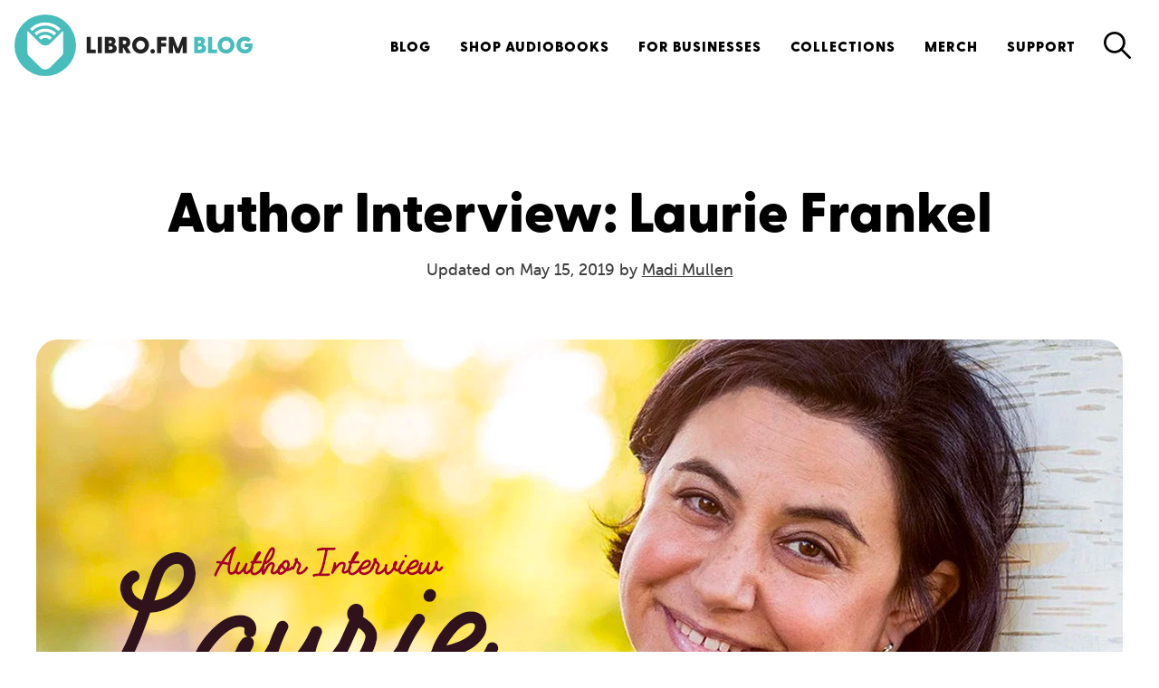

--- FILE ---
content_type: text/html; charset=UTF-8
request_url: https://blog.libro.fm/author-interview-laurie-frankel/
body_size: 16682
content:
<!doctype html>
<html lang="en-US">
<head>
	<meta charset="UTF-8">
	<meta name="viewport" content="width=device-width, initial-scale=1">
	<link rel="profile" href="https://gmpg.org/xfn/11">

	<meta name='robots' content='index, follow, max-image-preview:large, max-snippet:-1, max-video-preview:-1' />

	<!-- This site is optimized with the Yoast SEO Premium plugin v24.2 (Yoast SEO v24.2) - https://yoast.com/wordpress/plugins/seo/ -->
	<title>Author Interview: Laurie Frankel - Libro.fm Audiobooks</title>
	<meta name="description" content="%" />
	<link rel="canonical" href="https://blog.libro.fm/author-interview-laurie-frankel/" />
	<meta property="og:locale" content="en_US" />
	<meta property="og:type" content="article" />
	<meta property="og:title" content="Author Interview: Laurie Frankel" />
	<meta property="og:description" content="%" />
	<meta property="og:url" content="https://blog.libro.fm/author-interview-laurie-frankel/" />
	<meta property="og:site_name" content="Libro.fm Audiobooks" />
	<meta property="article:publisher" content="https://www.facebook.com/Librofm" />
	<meta property="article:published_time" content="2019-05-14T15:03:03+00:00" />
	<meta property="article:modified_time" content="2019-05-15T18:43:23+00:00" />
	<meta property="og:image" content="https://blog.libro.fm/wp-content/uploads/blog-laurie.jpg" />
	<meta property="og:image:width" content="1200" />
	<meta property="og:image:height" content="800" />
	<meta property="og:image:type" content="image/jpeg" />
	<meta name="author" content="Madi Mullen" />
	<meta name="twitter:card" content="summary_large_image" />
	<meta name="twitter:creator" content="@librofm" />
	<meta name="twitter:site" content="@librofm" />
	<meta name="twitter:label1" content="Written by" />
	<meta name="twitter:data1" content="Madi Mullen" />
	<meta name="twitter:label2" content="Est. reading time" />
	<meta name="twitter:data2" content="5 minutes" />
	<script type="application/ld+json" class="yoast-schema-graph">{"@context":"https://schema.org","@graph":[{"@type":"Article","@id":"https://blog.libro.fm/author-interview-laurie-frankel/#article","isPartOf":{"@id":"https://blog.libro.fm/author-interview-laurie-frankel/"},"author":{"name":"Madi Mullen","@id":"https://blog.libro.fm/#/schema/person/dfc565e0ece1337f9fd8e0b88899e528"},"headline":"Author Interview: Laurie Frankel","datePublished":"2019-05-14T15:03:03+00:00","dateModified":"2019-05-15T18:43:23+00:00","mainEntityOfPage":{"@id":"https://blog.libro.fm/author-interview-laurie-frankel/"},"wordCount":955,"commentCount":0,"publisher":{"@id":"https://blog.libro.fm/#organization"},"image":{"@id":"https://blog.libro.fm/author-interview-laurie-frankel/#primaryimage"},"thumbnailUrl":"https://blog.libro.fm/wp-content/uploads/blog-laurie.jpg","keywords":["audiobooks","goodbye for now","independent bookstores","laurie frankel","this is how it always is"],"articleSection":["Author Profile","Interviews"],"inLanguage":"en-US","potentialAction":[{"@type":"CommentAction","name":"Comment","target":["https://blog.libro.fm/author-interview-laurie-frankel/#respond"]}]},{"@type":"WebPage","@id":"https://blog.libro.fm/author-interview-laurie-frankel/","url":"https://blog.libro.fm/author-interview-laurie-frankel/","name":"Author Interview: Laurie Frankel - Libro.fm Audiobooks","isPartOf":{"@id":"https://blog.libro.fm/#website"},"primaryImageOfPage":{"@id":"https://blog.libro.fm/author-interview-laurie-frankel/#primaryimage"},"image":{"@id":"https://blog.libro.fm/author-interview-laurie-frankel/#primaryimage"},"thumbnailUrl":"https://blog.libro.fm/wp-content/uploads/blog-laurie.jpg","datePublished":"2019-05-14T15:03:03+00:00","dateModified":"2019-05-15T18:43:23+00:00","description":"%","breadcrumb":{"@id":"https://blog.libro.fm/author-interview-laurie-frankel/#breadcrumb"},"inLanguage":"en-US","potentialAction":[{"@type":"ReadAction","target":["https://blog.libro.fm/author-interview-laurie-frankel/"]}]},{"@type":"ImageObject","inLanguage":"en-US","@id":"https://blog.libro.fm/author-interview-laurie-frankel/#primaryimage","url":"https://blog.libro.fm/wp-content/uploads/blog-laurie.jpg","contentUrl":"https://blog.libro.fm/wp-content/uploads/blog-laurie.jpg","width":1200,"height":800},{"@type":"BreadcrumbList","@id":"https://blog.libro.fm/author-interview-laurie-frankel/#breadcrumb","itemListElement":[{"@type":"ListItem","position":1,"name":"Home","item":"https://blog.libro.fm/"},{"@type":"ListItem","position":2,"name":"Author Interview: Laurie Frankel"}]},{"@type":"WebSite","@id":"https://blog.libro.fm/#website","url":"https://blog.libro.fm/","name":"Libro.fm Audiobooks","description":"Your Independent Bookstore for Digital Audiobooks","publisher":{"@id":"https://blog.libro.fm/#organization"},"potentialAction":[{"@type":"SearchAction","target":{"@type":"EntryPoint","urlTemplate":"https://blog.libro.fm/?s={search_term_string}"},"query-input":{"@type":"PropertyValueSpecification","valueRequired":true,"valueName":"search_term_string"}}],"inLanguage":"en-US"},{"@type":"Organization","@id":"https://blog.libro.fm/#organization","name":"Libro.fm Audiobooks","url":"https://blog.libro.fm/","logo":{"@type":"ImageObject","inLanguage":"en-US","@id":"https://blog.libro.fm/#/schema/logo/image/","url":"https://blog.libro.fm/wp-content/uploads/Librofm-Logo_V.png","contentUrl":"https://blog.libro.fm/wp-content/uploads/Librofm-Logo_V.png","width":965,"height":632,"caption":"Libro.fm Audiobooks"},"image":{"@id":"https://blog.libro.fm/#/schema/logo/image/"},"sameAs":["https://www.facebook.com/Librofm","https://x.com/librofm","https://www.instagram.com/librofm","https://www.linkedin.com/company/15259531","https://www.pinterest.com/librofm","https://www.youtube.com/channel/UCsMOB_dN99xAKh-sRwYFxxg"]},{"@type":"Person","@id":"https://blog.libro.fm/#/schema/person/dfc565e0ece1337f9fd8e0b88899e528","name":"Madi Mullen","image":{"@type":"ImageObject","inLanguage":"en-US","@id":"https://blog.libro.fm/#/schema/person/image/","url":"https://secure.gravatar.com/avatar/80bc0c46769029f9aa3c6f41a933cd2b8ae248d40bb77d2b7ce7ba17bca5fcb2?s=96&d=wp_user_avatar&r=g","contentUrl":"https://secure.gravatar.com/avatar/80bc0c46769029f9aa3c6f41a933cd2b8ae248d40bb77d2b7ce7ba17bca5fcb2?s=96&d=wp_user_avatar&r=g","caption":"Madi Mullen"},"description":"Madi Mullen is Product Manager at Libro.fm. In her free time, she enjoys reading and listening to books, walking, and traveling with her family. As a PNW native, she loves every season and gets outside as much as possible.","url":"https://blog.libro.fm/author/madi/"}]}</script>
	<!-- / Yoast SEO Premium plugin. -->


<link rel='dns-prefetch' href='//stats.wp.com' />
<link rel='dns-prefetch' href='//v0.wordpress.com' />
<link rel="alternate" type="application/rss+xml" title="Libro.fm Audiobooks &raquo; Feed" href="https://blog.libro.fm/feed/" />
<link rel="alternate" type="application/rss+xml" title="Libro.fm Audiobooks &raquo; Comments Feed" href="https://blog.libro.fm/comments/feed/" />
<link rel="alternate" type="application/rss+xml" title="Libro.fm Audiobooks &raquo; Author Interview: Laurie Frankel Comments Feed" href="https://blog.libro.fm/author-interview-laurie-frankel/feed/" />
<link rel="alternate" title="oEmbed (JSON)" type="application/json+oembed" href="https://blog.libro.fm/wp-json/oembed/1.0/embed?url=https%3A%2F%2Fblog.libro.fm%2Fauthor-interview-laurie-frankel%2F" />
<link rel="alternate" title="oEmbed (XML)" type="text/xml+oembed" href="https://blog.libro.fm/wp-json/oembed/1.0/embed?url=https%3A%2F%2Fblog.libro.fm%2Fauthor-interview-laurie-frankel%2F&#038;format=xml" />
<style id='wp-img-auto-sizes-contain-inline-css'>
img:is([sizes=auto i],[sizes^="auto," i]){contain-intrinsic-size:3000px 1500px}
/*# sourceURL=wp-img-auto-sizes-contain-inline-css */
</style>
<style id='wp-emoji-styles-inline-css'>

	img.wp-smiley, img.emoji {
		display: inline !important;
		border: none !important;
		box-shadow: none !important;
		height: 1em !important;
		width: 1em !important;
		margin: 0 0.07em !important;
		vertical-align: -0.1em !important;
		background: none !important;
		padding: 0 !important;
	}
/*# sourceURL=wp-emoji-styles-inline-css */
</style>
<style id='wp-block-library-inline-css'>
:root{--wp-block-synced-color:#7a00df;--wp-block-synced-color--rgb:122,0,223;--wp-bound-block-color:var(--wp-block-synced-color);--wp-editor-canvas-background:#ddd;--wp-admin-theme-color:#007cba;--wp-admin-theme-color--rgb:0,124,186;--wp-admin-theme-color-darker-10:#006ba1;--wp-admin-theme-color-darker-10--rgb:0,107,160.5;--wp-admin-theme-color-darker-20:#005a87;--wp-admin-theme-color-darker-20--rgb:0,90,135;--wp-admin-border-width-focus:2px}@media (min-resolution:192dpi){:root{--wp-admin-border-width-focus:1.5px}}.wp-element-button{cursor:pointer}:root .has-very-light-gray-background-color{background-color:#eee}:root .has-very-dark-gray-background-color{background-color:#313131}:root .has-very-light-gray-color{color:#eee}:root .has-very-dark-gray-color{color:#313131}:root .has-vivid-green-cyan-to-vivid-cyan-blue-gradient-background{background:linear-gradient(135deg,#00d084,#0693e3)}:root .has-purple-crush-gradient-background{background:linear-gradient(135deg,#34e2e4,#4721fb 50%,#ab1dfe)}:root .has-hazy-dawn-gradient-background{background:linear-gradient(135deg,#faaca8,#dad0ec)}:root .has-subdued-olive-gradient-background{background:linear-gradient(135deg,#fafae1,#67a671)}:root .has-atomic-cream-gradient-background{background:linear-gradient(135deg,#fdd79a,#004a59)}:root .has-nightshade-gradient-background{background:linear-gradient(135deg,#330968,#31cdcf)}:root .has-midnight-gradient-background{background:linear-gradient(135deg,#020381,#2874fc)}:root{--wp--preset--font-size--normal:16px;--wp--preset--font-size--huge:42px}.has-regular-font-size{font-size:1em}.has-larger-font-size{font-size:2.625em}.has-normal-font-size{font-size:var(--wp--preset--font-size--normal)}.has-huge-font-size{font-size:var(--wp--preset--font-size--huge)}.has-text-align-center{text-align:center}.has-text-align-left{text-align:left}.has-text-align-right{text-align:right}.has-fit-text{white-space:nowrap!important}#end-resizable-editor-section{display:none}.aligncenter{clear:both}.items-justified-left{justify-content:flex-start}.items-justified-center{justify-content:center}.items-justified-right{justify-content:flex-end}.items-justified-space-between{justify-content:space-between}.screen-reader-text{border:0;clip-path:inset(50%);height:1px;margin:-1px;overflow:hidden;padding:0;position:absolute;width:1px;word-wrap:normal!important}.screen-reader-text:focus{background-color:#ddd;clip-path:none;color:#444;display:block;font-size:1em;height:auto;left:5px;line-height:normal;padding:15px 23px 14px;text-decoration:none;top:5px;width:auto;z-index:100000}html :where(.has-border-color){border-style:solid}html :where([style*=border-top-color]){border-top-style:solid}html :where([style*=border-right-color]){border-right-style:solid}html :where([style*=border-bottom-color]){border-bottom-style:solid}html :where([style*=border-left-color]){border-left-style:solid}html :where([style*=border-width]){border-style:solid}html :where([style*=border-top-width]){border-top-style:solid}html :where([style*=border-right-width]){border-right-style:solid}html :where([style*=border-bottom-width]){border-bottom-style:solid}html :where([style*=border-left-width]){border-left-style:solid}html :where(img[class*=wp-image-]){height:auto;max-width:100%}:where(figure){margin:0 0 1em}html :where(.is-position-sticky){--wp-admin--admin-bar--position-offset:var(--wp-admin--admin-bar--height,0px)}@media screen and (max-width:600px){html :where(.is-position-sticky){--wp-admin--admin-bar--position-offset:0px}}

/*# sourceURL=wp-block-library-inline-css */
</style><style id='wp-block-button-inline-css'>
.wp-block-button__link{align-content:center;box-sizing:border-box;cursor:pointer;display:inline-block;height:100%;text-align:center;word-break:break-word}.wp-block-button__link.aligncenter{text-align:center}.wp-block-button__link.alignright{text-align:right}:where(.wp-block-button__link){border-radius:9999px;box-shadow:none;padding:calc(.667em + 2px) calc(1.333em + 2px);text-decoration:none}.wp-block-button[style*=text-decoration] .wp-block-button__link{text-decoration:inherit}.wp-block-buttons>.wp-block-button.has-custom-width{max-width:none}.wp-block-buttons>.wp-block-button.has-custom-width .wp-block-button__link{width:100%}.wp-block-buttons>.wp-block-button.has-custom-font-size .wp-block-button__link{font-size:inherit}.wp-block-buttons>.wp-block-button.wp-block-button__width-25{width:calc(25% - var(--wp--style--block-gap, .5em)*.75)}.wp-block-buttons>.wp-block-button.wp-block-button__width-50{width:calc(50% - var(--wp--style--block-gap, .5em)*.5)}.wp-block-buttons>.wp-block-button.wp-block-button__width-75{width:calc(75% - var(--wp--style--block-gap, .5em)*.25)}.wp-block-buttons>.wp-block-button.wp-block-button__width-100{flex-basis:100%;width:100%}.wp-block-buttons.is-vertical>.wp-block-button.wp-block-button__width-25{width:25%}.wp-block-buttons.is-vertical>.wp-block-button.wp-block-button__width-50{width:50%}.wp-block-buttons.is-vertical>.wp-block-button.wp-block-button__width-75{width:75%}.wp-block-button.is-style-squared,.wp-block-button__link.wp-block-button.is-style-squared{border-radius:0}.wp-block-button.no-border-radius,.wp-block-button__link.no-border-radius{border-radius:0!important}:root :where(.wp-block-button .wp-block-button__link.is-style-outline),:root :where(.wp-block-button.is-style-outline>.wp-block-button__link){border:2px solid;padding:.667em 1.333em}:root :where(.wp-block-button .wp-block-button__link.is-style-outline:not(.has-text-color)),:root :where(.wp-block-button.is-style-outline>.wp-block-button__link:not(.has-text-color)){color:currentColor}:root :where(.wp-block-button .wp-block-button__link.is-style-outline:not(.has-background)),:root :where(.wp-block-button.is-style-outline>.wp-block-button__link:not(.has-background)){background-color:initial;background-image:none}
/*# sourceURL=https://blog.libro.fm/wp-includes/blocks/button/style.min.css */
</style>
<style id='wp-block-heading-inline-css'>
h1:where(.wp-block-heading).has-background,h2:where(.wp-block-heading).has-background,h3:where(.wp-block-heading).has-background,h4:where(.wp-block-heading).has-background,h5:where(.wp-block-heading).has-background,h6:where(.wp-block-heading).has-background{padding:1.25em 2.375em}h1.has-text-align-left[style*=writing-mode]:where([style*=vertical-lr]),h1.has-text-align-right[style*=writing-mode]:where([style*=vertical-rl]),h2.has-text-align-left[style*=writing-mode]:where([style*=vertical-lr]),h2.has-text-align-right[style*=writing-mode]:where([style*=vertical-rl]),h3.has-text-align-left[style*=writing-mode]:where([style*=vertical-lr]),h3.has-text-align-right[style*=writing-mode]:where([style*=vertical-rl]),h4.has-text-align-left[style*=writing-mode]:where([style*=vertical-lr]),h4.has-text-align-right[style*=writing-mode]:where([style*=vertical-rl]),h5.has-text-align-left[style*=writing-mode]:where([style*=vertical-lr]),h5.has-text-align-right[style*=writing-mode]:where([style*=vertical-rl]),h6.has-text-align-left[style*=writing-mode]:where([style*=vertical-lr]),h6.has-text-align-right[style*=writing-mode]:where([style*=vertical-rl]){rotate:180deg}
/*# sourceURL=https://blog.libro.fm/wp-includes/blocks/heading/style.min.css */
</style>
<style id='wp-block-image-inline-css'>
.wp-block-image>a,.wp-block-image>figure>a{display:inline-block}.wp-block-image img{box-sizing:border-box;height:auto;max-width:100%;vertical-align:bottom}@media not (prefers-reduced-motion){.wp-block-image img.hide{visibility:hidden}.wp-block-image img.show{animation:show-content-image .4s}}.wp-block-image[style*=border-radius] img,.wp-block-image[style*=border-radius]>a{border-radius:inherit}.wp-block-image.has-custom-border img{box-sizing:border-box}.wp-block-image.aligncenter{text-align:center}.wp-block-image.alignfull>a,.wp-block-image.alignwide>a{width:100%}.wp-block-image.alignfull img,.wp-block-image.alignwide img{height:auto;width:100%}.wp-block-image .aligncenter,.wp-block-image .alignleft,.wp-block-image .alignright,.wp-block-image.aligncenter,.wp-block-image.alignleft,.wp-block-image.alignright{display:table}.wp-block-image .aligncenter>figcaption,.wp-block-image .alignleft>figcaption,.wp-block-image .alignright>figcaption,.wp-block-image.aligncenter>figcaption,.wp-block-image.alignleft>figcaption,.wp-block-image.alignright>figcaption{caption-side:bottom;display:table-caption}.wp-block-image .alignleft{float:left;margin:.5em 1em .5em 0}.wp-block-image .alignright{float:right;margin:.5em 0 .5em 1em}.wp-block-image .aligncenter{margin-left:auto;margin-right:auto}.wp-block-image :where(figcaption){margin-bottom:1em;margin-top:.5em}.wp-block-image.is-style-circle-mask img{border-radius:9999px}@supports ((-webkit-mask-image:none) or (mask-image:none)) or (-webkit-mask-image:none){.wp-block-image.is-style-circle-mask img{border-radius:0;-webkit-mask-image:url('data:image/svg+xml;utf8,<svg viewBox="0 0 100 100" xmlns="http://www.w3.org/2000/svg"><circle cx="50" cy="50" r="50"/></svg>');mask-image:url('data:image/svg+xml;utf8,<svg viewBox="0 0 100 100" xmlns="http://www.w3.org/2000/svg"><circle cx="50" cy="50" r="50"/></svg>');mask-mode:alpha;-webkit-mask-position:center;mask-position:center;-webkit-mask-repeat:no-repeat;mask-repeat:no-repeat;-webkit-mask-size:contain;mask-size:contain}}:root :where(.wp-block-image.is-style-rounded img,.wp-block-image .is-style-rounded img){border-radius:9999px}.wp-block-image figure{margin:0}.wp-lightbox-container{display:flex;flex-direction:column;position:relative}.wp-lightbox-container img{cursor:zoom-in}.wp-lightbox-container img:hover+button{opacity:1}.wp-lightbox-container button{align-items:center;backdrop-filter:blur(16px) saturate(180%);background-color:#5a5a5a40;border:none;border-radius:4px;cursor:zoom-in;display:flex;height:20px;justify-content:center;opacity:0;padding:0;position:absolute;right:16px;text-align:center;top:16px;width:20px;z-index:100}@media not (prefers-reduced-motion){.wp-lightbox-container button{transition:opacity .2s ease}}.wp-lightbox-container button:focus-visible{outline:3px auto #5a5a5a40;outline:3px auto -webkit-focus-ring-color;outline-offset:3px}.wp-lightbox-container button:hover{cursor:pointer;opacity:1}.wp-lightbox-container button:focus{opacity:1}.wp-lightbox-container button:focus,.wp-lightbox-container button:hover,.wp-lightbox-container button:not(:hover):not(:active):not(.has-background){background-color:#5a5a5a40;border:none}.wp-lightbox-overlay{box-sizing:border-box;cursor:zoom-out;height:100vh;left:0;overflow:hidden;position:fixed;top:0;visibility:hidden;width:100%;z-index:100000}.wp-lightbox-overlay .close-button{align-items:center;cursor:pointer;display:flex;justify-content:center;min-height:40px;min-width:40px;padding:0;position:absolute;right:calc(env(safe-area-inset-right) + 16px);top:calc(env(safe-area-inset-top) + 16px);z-index:5000000}.wp-lightbox-overlay .close-button:focus,.wp-lightbox-overlay .close-button:hover,.wp-lightbox-overlay .close-button:not(:hover):not(:active):not(.has-background){background:none;border:none}.wp-lightbox-overlay .lightbox-image-container{height:var(--wp--lightbox-container-height);left:50%;overflow:hidden;position:absolute;top:50%;transform:translate(-50%,-50%);transform-origin:top left;width:var(--wp--lightbox-container-width);z-index:9999999999}.wp-lightbox-overlay .wp-block-image{align-items:center;box-sizing:border-box;display:flex;height:100%;justify-content:center;margin:0;position:relative;transform-origin:0 0;width:100%;z-index:3000000}.wp-lightbox-overlay .wp-block-image img{height:var(--wp--lightbox-image-height);min-height:var(--wp--lightbox-image-height);min-width:var(--wp--lightbox-image-width);width:var(--wp--lightbox-image-width)}.wp-lightbox-overlay .wp-block-image figcaption{display:none}.wp-lightbox-overlay button{background:none;border:none}.wp-lightbox-overlay .scrim{background-color:#fff;height:100%;opacity:.9;position:absolute;width:100%;z-index:2000000}.wp-lightbox-overlay.active{visibility:visible}@media not (prefers-reduced-motion){.wp-lightbox-overlay.active{animation:turn-on-visibility .25s both}.wp-lightbox-overlay.active img{animation:turn-on-visibility .35s both}.wp-lightbox-overlay.show-closing-animation:not(.active){animation:turn-off-visibility .35s both}.wp-lightbox-overlay.show-closing-animation:not(.active) img{animation:turn-off-visibility .25s both}.wp-lightbox-overlay.zoom.active{animation:none;opacity:1;visibility:visible}.wp-lightbox-overlay.zoom.active .lightbox-image-container{animation:lightbox-zoom-in .4s}.wp-lightbox-overlay.zoom.active .lightbox-image-container img{animation:none}.wp-lightbox-overlay.zoom.active .scrim{animation:turn-on-visibility .4s forwards}.wp-lightbox-overlay.zoom.show-closing-animation:not(.active){animation:none}.wp-lightbox-overlay.zoom.show-closing-animation:not(.active) .lightbox-image-container{animation:lightbox-zoom-out .4s}.wp-lightbox-overlay.zoom.show-closing-animation:not(.active) .lightbox-image-container img{animation:none}.wp-lightbox-overlay.zoom.show-closing-animation:not(.active) .scrim{animation:turn-off-visibility .4s forwards}}@keyframes show-content-image{0%{visibility:hidden}99%{visibility:hidden}to{visibility:visible}}@keyframes turn-on-visibility{0%{opacity:0}to{opacity:1}}@keyframes turn-off-visibility{0%{opacity:1;visibility:visible}99%{opacity:0;visibility:visible}to{opacity:0;visibility:hidden}}@keyframes lightbox-zoom-in{0%{transform:translate(calc((-100vw + var(--wp--lightbox-scrollbar-width))/2 + var(--wp--lightbox-initial-left-position)),calc(-50vh + var(--wp--lightbox-initial-top-position))) scale(var(--wp--lightbox-scale))}to{transform:translate(-50%,-50%) scale(1)}}@keyframes lightbox-zoom-out{0%{transform:translate(-50%,-50%) scale(1);visibility:visible}99%{visibility:visible}to{transform:translate(calc((-100vw + var(--wp--lightbox-scrollbar-width))/2 + var(--wp--lightbox-initial-left-position)),calc(-50vh + var(--wp--lightbox-initial-top-position))) scale(var(--wp--lightbox-scale));visibility:hidden}}
/*# sourceURL=https://blog.libro.fm/wp-includes/blocks/image/style.min.css */
</style>
<style id='wp-block-buttons-inline-css'>
.wp-block-buttons{box-sizing:border-box}.wp-block-buttons.is-vertical{flex-direction:column}.wp-block-buttons.is-vertical>.wp-block-button:last-child{margin-bottom:0}.wp-block-buttons>.wp-block-button{display:inline-block;margin:0}.wp-block-buttons.is-content-justification-left{justify-content:flex-start}.wp-block-buttons.is-content-justification-left.is-vertical{align-items:flex-start}.wp-block-buttons.is-content-justification-center{justify-content:center}.wp-block-buttons.is-content-justification-center.is-vertical{align-items:center}.wp-block-buttons.is-content-justification-right{justify-content:flex-end}.wp-block-buttons.is-content-justification-right.is-vertical{align-items:flex-end}.wp-block-buttons.is-content-justification-space-between{justify-content:space-between}.wp-block-buttons.aligncenter{text-align:center}.wp-block-buttons:not(.is-content-justification-space-between,.is-content-justification-right,.is-content-justification-left,.is-content-justification-center) .wp-block-button.aligncenter{margin-left:auto;margin-right:auto;width:100%}.wp-block-buttons[style*=text-decoration] .wp-block-button,.wp-block-buttons[style*=text-decoration] .wp-block-button__link{text-decoration:inherit}.wp-block-buttons.has-custom-font-size .wp-block-button__link{font-size:inherit}.wp-block-buttons .wp-block-button__link{width:100%}.wp-block-button.aligncenter{text-align:center}
/*# sourceURL=https://blog.libro.fm/wp-includes/blocks/buttons/style.min.css */
</style>
<style id='wp-block-group-inline-css'>
.wp-block-group{box-sizing:border-box}:where(.wp-block-group.wp-block-group-is-layout-constrained){position:relative}
/*# sourceURL=https://blog.libro.fm/wp-includes/blocks/group/style.min.css */
</style>
<style id='wp-block-paragraph-inline-css'>
.is-small-text{font-size:.875em}.is-regular-text{font-size:1em}.is-large-text{font-size:2.25em}.is-larger-text{font-size:3em}.has-drop-cap:not(:focus):first-letter{float:left;font-size:8.4em;font-style:normal;font-weight:100;line-height:.68;margin:.05em .1em 0 0;text-transform:uppercase}body.rtl .has-drop-cap:not(:focus):first-letter{float:none;margin-left:.1em}p.has-drop-cap.has-background{overflow:hidden}:root :where(p.has-background){padding:1.25em 2.375em}:where(p.has-text-color:not(.has-link-color)) a{color:inherit}p.has-text-align-left[style*="writing-mode:vertical-lr"],p.has-text-align-right[style*="writing-mode:vertical-rl"]{rotate:180deg}
/*# sourceURL=https://blog.libro.fm/wp-includes/blocks/paragraph/style.min.css */
</style>
<style id='wp-block-spacer-inline-css'>
.wp-block-spacer{clear:both}
/*# sourceURL=https://blog.libro.fm/wp-includes/blocks/spacer/style.min.css */
</style>
<style id='global-styles-inline-css'>
:root{--wp--preset--aspect-ratio--square: 1;--wp--preset--aspect-ratio--4-3: 4/3;--wp--preset--aspect-ratio--3-4: 3/4;--wp--preset--aspect-ratio--3-2: 3/2;--wp--preset--aspect-ratio--2-3: 2/3;--wp--preset--aspect-ratio--16-9: 16/9;--wp--preset--aspect-ratio--9-16: 9/16;--wp--preset--color--black: #000000;--wp--preset--color--cyan-bluish-gray: #abb8c3;--wp--preset--color--white: #ffffff;--wp--preset--color--pale-pink: #f78da7;--wp--preset--color--vivid-red: #cf2e2e;--wp--preset--color--luminous-vivid-orange: #ff6900;--wp--preset--color--luminous-vivid-amber: #fcb900;--wp--preset--color--light-green-cyan: #7bdcb5;--wp--preset--color--vivid-green-cyan: #00d084;--wp--preset--color--pale-cyan-blue: #8ed1fc;--wp--preset--color--vivid-cyan-blue: #0693e3;--wp--preset--color--vivid-purple: #9b51e0;--wp--preset--color--dark-grey: #222222;--wp--preset--color--light-grey: #f2f2f7;--wp--preset--color--teal: #62B9B6;--wp--preset--color--pink: #E96C7A;--wp--preset--color--green: #62CB91;--wp--preset--color--orange: #FF9500;--wp--preset--color--blue: #3D6ADE;--wp--preset--color--purple: #7F7EDB;--wp--preset--gradient--vivid-cyan-blue-to-vivid-purple: linear-gradient(135deg,rgb(6,147,227) 0%,rgb(155,81,224) 100%);--wp--preset--gradient--light-green-cyan-to-vivid-green-cyan: linear-gradient(135deg,rgb(122,220,180) 0%,rgb(0,208,130) 100%);--wp--preset--gradient--luminous-vivid-amber-to-luminous-vivid-orange: linear-gradient(135deg,rgb(252,185,0) 0%,rgb(255,105,0) 100%);--wp--preset--gradient--luminous-vivid-orange-to-vivid-red: linear-gradient(135deg,rgb(255,105,0) 0%,rgb(207,46,46) 100%);--wp--preset--gradient--very-light-gray-to-cyan-bluish-gray: linear-gradient(135deg,rgb(238,238,238) 0%,rgb(169,184,195) 100%);--wp--preset--gradient--cool-to-warm-spectrum: linear-gradient(135deg,rgb(74,234,220) 0%,rgb(151,120,209) 20%,rgb(207,42,186) 40%,rgb(238,44,130) 60%,rgb(251,105,98) 80%,rgb(254,248,76) 100%);--wp--preset--gradient--blush-light-purple: linear-gradient(135deg,rgb(255,206,236) 0%,rgb(152,150,240) 100%);--wp--preset--gradient--blush-bordeaux: linear-gradient(135deg,rgb(254,205,165) 0%,rgb(254,45,45) 50%,rgb(107,0,62) 100%);--wp--preset--gradient--luminous-dusk: linear-gradient(135deg,rgb(255,203,112) 0%,rgb(199,81,192) 50%,rgb(65,88,208) 100%);--wp--preset--gradient--pale-ocean: linear-gradient(135deg,rgb(255,245,203) 0%,rgb(182,227,212) 50%,rgb(51,167,181) 100%);--wp--preset--gradient--electric-grass: linear-gradient(135deg,rgb(202,248,128) 0%,rgb(113,206,126) 100%);--wp--preset--gradient--midnight: linear-gradient(135deg,rgb(2,3,129) 0%,rgb(40,116,252) 100%);--wp--preset--font-size--small: 12px;--wp--preset--font-size--medium: 20px;--wp--preset--font-size--large: 26px;--wp--preset--font-size--x-large: 42px;--wp--preset--font-size--huge: 40px;--wp--preset--spacing--20: 0.44rem;--wp--preset--spacing--30: 0.67rem;--wp--preset--spacing--40: 1rem;--wp--preset--spacing--50: 1.5rem;--wp--preset--spacing--60: 2.25rem;--wp--preset--spacing--70: 3.38rem;--wp--preset--spacing--80: 5.06rem;--wp--preset--shadow--natural: 6px 6px 9px rgba(0, 0, 0, 0.2);--wp--preset--shadow--deep: 12px 12px 50px rgba(0, 0, 0, 0.4);--wp--preset--shadow--sharp: 6px 6px 0px rgba(0, 0, 0, 0.2);--wp--preset--shadow--outlined: 6px 6px 0px -3px rgb(255, 255, 255), 6px 6px rgb(0, 0, 0);--wp--preset--shadow--crisp: 6px 6px 0px rgb(0, 0, 0);}:where(.is-layout-flex){gap: 0.5em;}:where(.is-layout-grid){gap: 0.5em;}body .is-layout-flex{display: flex;}.is-layout-flex{flex-wrap: wrap;align-items: center;}.is-layout-flex > :is(*, div){margin: 0;}body .is-layout-grid{display: grid;}.is-layout-grid > :is(*, div){margin: 0;}:where(.wp-block-columns.is-layout-flex){gap: 2em;}:where(.wp-block-columns.is-layout-grid){gap: 2em;}:where(.wp-block-post-template.is-layout-flex){gap: 1.25em;}:where(.wp-block-post-template.is-layout-grid){gap: 1.25em;}.has-black-color{color: var(--wp--preset--color--black) !important;}.has-cyan-bluish-gray-color{color: var(--wp--preset--color--cyan-bluish-gray) !important;}.has-white-color{color: var(--wp--preset--color--white) !important;}.has-pale-pink-color{color: var(--wp--preset--color--pale-pink) !important;}.has-vivid-red-color{color: var(--wp--preset--color--vivid-red) !important;}.has-luminous-vivid-orange-color{color: var(--wp--preset--color--luminous-vivid-orange) !important;}.has-luminous-vivid-amber-color{color: var(--wp--preset--color--luminous-vivid-amber) !important;}.has-light-green-cyan-color{color: var(--wp--preset--color--light-green-cyan) !important;}.has-vivid-green-cyan-color{color: var(--wp--preset--color--vivid-green-cyan) !important;}.has-pale-cyan-blue-color{color: var(--wp--preset--color--pale-cyan-blue) !important;}.has-vivid-cyan-blue-color{color: var(--wp--preset--color--vivid-cyan-blue) !important;}.has-vivid-purple-color{color: var(--wp--preset--color--vivid-purple) !important;}.has-black-background-color{background-color: var(--wp--preset--color--black) !important;}.has-cyan-bluish-gray-background-color{background-color: var(--wp--preset--color--cyan-bluish-gray) !important;}.has-white-background-color{background-color: var(--wp--preset--color--white) !important;}.has-pale-pink-background-color{background-color: var(--wp--preset--color--pale-pink) !important;}.has-vivid-red-background-color{background-color: var(--wp--preset--color--vivid-red) !important;}.has-luminous-vivid-orange-background-color{background-color: var(--wp--preset--color--luminous-vivid-orange) !important;}.has-luminous-vivid-amber-background-color{background-color: var(--wp--preset--color--luminous-vivid-amber) !important;}.has-light-green-cyan-background-color{background-color: var(--wp--preset--color--light-green-cyan) !important;}.has-vivid-green-cyan-background-color{background-color: var(--wp--preset--color--vivid-green-cyan) !important;}.has-pale-cyan-blue-background-color{background-color: var(--wp--preset--color--pale-cyan-blue) !important;}.has-vivid-cyan-blue-background-color{background-color: var(--wp--preset--color--vivid-cyan-blue) !important;}.has-vivid-purple-background-color{background-color: var(--wp--preset--color--vivid-purple) !important;}.has-black-border-color{border-color: var(--wp--preset--color--black) !important;}.has-cyan-bluish-gray-border-color{border-color: var(--wp--preset--color--cyan-bluish-gray) !important;}.has-white-border-color{border-color: var(--wp--preset--color--white) !important;}.has-pale-pink-border-color{border-color: var(--wp--preset--color--pale-pink) !important;}.has-vivid-red-border-color{border-color: var(--wp--preset--color--vivid-red) !important;}.has-luminous-vivid-orange-border-color{border-color: var(--wp--preset--color--luminous-vivid-orange) !important;}.has-luminous-vivid-amber-border-color{border-color: var(--wp--preset--color--luminous-vivid-amber) !important;}.has-light-green-cyan-border-color{border-color: var(--wp--preset--color--light-green-cyan) !important;}.has-vivid-green-cyan-border-color{border-color: var(--wp--preset--color--vivid-green-cyan) !important;}.has-pale-cyan-blue-border-color{border-color: var(--wp--preset--color--pale-cyan-blue) !important;}.has-vivid-cyan-blue-border-color{border-color: var(--wp--preset--color--vivid-cyan-blue) !important;}.has-vivid-purple-border-color{border-color: var(--wp--preset--color--vivid-purple) !important;}.has-vivid-cyan-blue-to-vivid-purple-gradient-background{background: var(--wp--preset--gradient--vivid-cyan-blue-to-vivid-purple) !important;}.has-light-green-cyan-to-vivid-green-cyan-gradient-background{background: var(--wp--preset--gradient--light-green-cyan-to-vivid-green-cyan) !important;}.has-luminous-vivid-amber-to-luminous-vivid-orange-gradient-background{background: var(--wp--preset--gradient--luminous-vivid-amber-to-luminous-vivid-orange) !important;}.has-luminous-vivid-orange-to-vivid-red-gradient-background{background: var(--wp--preset--gradient--luminous-vivid-orange-to-vivid-red) !important;}.has-very-light-gray-to-cyan-bluish-gray-gradient-background{background: var(--wp--preset--gradient--very-light-gray-to-cyan-bluish-gray) !important;}.has-cool-to-warm-spectrum-gradient-background{background: var(--wp--preset--gradient--cool-to-warm-spectrum) !important;}.has-blush-light-purple-gradient-background{background: var(--wp--preset--gradient--blush-light-purple) !important;}.has-blush-bordeaux-gradient-background{background: var(--wp--preset--gradient--blush-bordeaux) !important;}.has-luminous-dusk-gradient-background{background: var(--wp--preset--gradient--luminous-dusk) !important;}.has-pale-ocean-gradient-background{background: var(--wp--preset--gradient--pale-ocean) !important;}.has-electric-grass-gradient-background{background: var(--wp--preset--gradient--electric-grass) !important;}.has-midnight-gradient-background{background: var(--wp--preset--gradient--midnight) !important;}.has-small-font-size{font-size: var(--wp--preset--font-size--small) !important;}.has-medium-font-size{font-size: var(--wp--preset--font-size--medium) !important;}.has-large-font-size{font-size: var(--wp--preset--font-size--large) !important;}.has-x-large-font-size{font-size: var(--wp--preset--font-size--x-large) !important;}
/*# sourceURL=global-styles-inline-css */
</style>
<style id='core-block-supports-inline-css'>
.wp-elements-3c64198e8bfe9aee1f25e555f371d117 a:where(:not(.wp-element-button)){color:var(--wp--preset--color--white);}.wp-container-core-buttons-is-layout-16018d1d{justify-content:center;}
/*# sourceURL=core-block-supports-inline-css */
</style>

<style id='classic-theme-styles-inline-css'>
/*! This file is auto-generated */
.wp-block-button__link{color:#fff;background-color:#32373c;border-radius:9999px;box-shadow:none;text-decoration:none;padding:calc(.667em + 2px) calc(1.333em + 2px);font-size:1.125em}.wp-block-file__button{background:#32373c;color:#fff;text-decoration:none}
/*# sourceURL=/wp-includes/css/classic-themes.min.css */
</style>
<link rel='stylesheet' id='lfm-style-css' href='https://blog.libro.fm/wp-content/themes/s/style.css?ver=1.0.0' media='all' />
<script src="https://blog.libro.fm/wp-content/themes/s/js/jquery-1.11.0.min.js?ver=1.11.0" id="jquery-min-js-js"></script>
<script src="https://blog.libro.fm/wp-content/themes/s/js/slick.min.js?ver=6.9" id="slick-min-js-js"></script>
<script src="https://blog.libro.fm/wp-content/themes/s/js/custom-js.js?ver=1.0.0" id="custom-js-js"></script>
<link rel="https://api.w.org/" href="https://blog.libro.fm/wp-json/" /><link rel="alternate" title="JSON" type="application/json" href="https://blog.libro.fm/wp-json/wp/v2/posts/2652" /><link rel="EditURI" type="application/rsd+xml" title="RSD" href="https://blog.libro.fm/xmlrpc.php?rsd" />

<link rel='shortlink' href='https://wp.me/p6FUbV-GM' />
	<style>img#wpstats{display:none}</style>
		<link rel="pingback" href="https://blog.libro.fm/xmlrpc.php"><link rel="icon" href="https://blog.libro.fm/wp-content/uploads/cropped-iTunesArtwork@3x-32x32.png" sizes="32x32" />
<link rel="icon" href="https://blog.libro.fm/wp-content/uploads/cropped-iTunesArtwork@3x-192x192.png" sizes="192x192" />
<link rel="apple-touch-icon" href="https://blog.libro.fm/wp-content/uploads/cropped-iTunesArtwork@3x-180x180.png" />
<meta name="msapplication-TileImage" content="https://blog.libro.fm/wp-content/uploads/cropped-iTunesArtwork@3x-270x270.png" />
		<style id="wp-custom-css">
			.gform_wrapper.gravity-theme .ginput_container_image_choice .gfield_checkbox, .gform_wrapper.gravity-theme .ginput_container_image_choice .gfield_radio {
justify-content: space-between !important;
}		</style>
		
	<!-- Google Tag Manager -->
    <script>(function(w,d,s,l,i){w[l]=w[l]||[];w[l].push({'gtm.start':
  new Date().getTime(),event:'gtm.js'});var f=d.getElementsByTagName(s)[0],
  j=d.createElement(s),dl=l!='dataLayer'?'&l='+l:'';j.async=true;j.src=
  'https://www.googletagmanager.com/gtm.js?id='+i+dl;f.parentNode.insertBefore(j,f);
  })(window,document,'script','dataLayer','GTM-T2932SD');</script>
    <!-- End Google Tag Manager -->

    <!-- Mailchimp Pop-up -->
    <script id="mcjs">!function(c,h,i,m,p){m=c.createElement(h),p=c.getElementsByTagName(h)[0],m.async=1,m.src=i,p.parentNode.insertBefore(m,p)}(document,"script","https://chimpstatic.com/mcjs-connected/js/users/868885d5353361789f4471c87/756b03e27e7e2a93f0dee3ec6.js");</script>
    <!-- End Mailchimp Pop-up -->

</head>

<body class="wp-singular post-template-default single single-post postid-2652 single-format-standard wp-embed-responsive wp-theme-s no-sidebar comment-hidden">

<!-- Google Tag Manager (noscript) -->
<noscript><iframe src="https://www.googletagmanager.com/ns.html?id=GTM-T2932SD"
height="0" width="0" style="display:none;visibility:hidden"></iframe></noscript>
<!-- End Google Tag Manager (noscript) -->

<div id="page" class="site">
	<a class="skip-link screen-reader-text" href="#primary">Skip to content</a>

	
	<header id="masthead" class="site-header">
        <a href="https://blog.libro.fm" class="site-branding">
            <img src="https://blog.libro.fm/wp-content/themes/s/images/header-logo.svg" alt="Menu icon" />
        </a><!-- .site-branding -->
        <a href="https://blog.libro.fm/search" class="site-search">
            <img src="https://blog.libro.fm/wp-content/themes/s/images/search.svg" alt="Search icon" />
        </a><!-- .site-search -->
        <nav id="site-navigation" class="main-navigation">
            <button class="menu-toggle" aria-controls="primary-menu" aria-expanded="false">
              <img src="https://blog.libro.fm/wp-content/themes/s/images/menu.svg" alt="Menu icon" />
            </button>
            <div class="menu-libro-menu-container"><ul id="primary-menu" class="menu"><li id="menu-item-12742" class="menu-item menu-item-type-custom menu-item-object-custom menu-item-home menu-item-has-children menu-item-12742"><a href="https://blog.libro.fm/">Blog</a>
<ul class="sub-menu">
	<li id="menu-item-6062" class="menu-item menu-item-type-taxonomy menu-item-object-category menu-item-6062"><a href="https://blog.libro.fm/category/audiobooks/">Audiobooks</a></li>
	<li id="menu-item-14568" class="menu-item menu-item-type-taxonomy menu-item-object-category menu-item-14568"><a href="https://blog.libro.fm/category/directory/">Directories</a></li>
	<li id="menu-item-15765" class="menu-item menu-item-type-taxonomy menu-item-object-category menu-item-15765"><a href="https://blog.libro.fm/category/events/">Events</a></li>
	<li id="menu-item-18190" class="menu-item menu-item-type-taxonomy menu-item-object-category menu-item-18190"><a href="https://blog.libro.fm/category/libro-fm-podcast/">Podcast</a></li>
	<li id="menu-item-6063" class="menu-item menu-item-type-taxonomy menu-item-object-category current-post-ancestor current-menu-parent current-post-parent menu-item-6063"><a href="https://blog.libro.fm/category/interviews/">Interviews</a></li>
	<li id="menu-item-6064" class="menu-item menu-item-type-taxonomy menu-item-object-category menu-item-6064"><a href="https://blog.libro.fm/category/resources/">Resources</a></li>
</ul>
</li>
<li id="menu-item-644" class="menu-item menu-item-type-custom menu-item-object-custom menu-item-has-children menu-item-644"><a target="_blank" href="https://libro.fm/explore">Shop Audiobooks</a>
<ul class="sub-menu">
	<li id="menu-item-679" class="menu-item menu-item-type-custom menu-item-object-custom menu-item-679"><a target="_blank" href="https://libro.fm/bestsellers">Bestsellers</a></li>
	<li id="menu-item-4246" class="menu-item menu-item-type-custom menu-item-object-custom menu-item-4246"><a target="_blank" href="https://libro.fm/recommend">Recommendations</a></li>
	<li id="menu-item-1145" class="menu-item menu-item-type-custom menu-item-object-custom menu-item-1145"><a target="_blank" href="https://libro.fm/membership">Membership</a></li>
	<li id="menu-item-646" class="menu-item menu-item-type-custom menu-item-object-custom menu-item-646"><a target="_blank" href="https://libro.fm/gifts">Audiobook Gifts</a></li>
	<li id="menu-item-4245" class="menu-item menu-item-type-custom menu-item-object-custom menu-item-4245"><a href="https://libro.fm/story">Our Story</a></li>
</ul>
</li>
<li id="menu-item-19224" class="menu-item menu-item-type-taxonomy menu-item-object-category menu-item-19224"><a href="https://blog.libro.fm/category/libro-fm-for-business/">For Businesses</a></li>
<li id="menu-item-17281" class="menu-item menu-item-type-custom menu-item-object-custom menu-item-has-children menu-item-17281"><a href="https://libro.fm/collections">Collections</a>
<ul class="sub-menu">
	<li id="menu-item-17282" class="menu-item menu-item-type-custom menu-item-object-custom menu-item-17282"><a href="https://libro.fm/aapi">AAPI Authors</a></li>
	<li id="menu-item-17283" class="menu-item menu-item-type-custom menu-item-object-custom menu-item-17283"><a href="https://libro.fm/bipoc">BIPOC Authors</a></li>
	<li id="menu-item-17284" class="menu-item menu-item-type-custom menu-item-object-custom menu-item-17284"><a href="https://libro.fm/black">Black Authors</a></li>
	<li id="menu-item-17285" class="menu-item menu-item-type-custom menu-item-object-custom menu-item-17285"><a href="https://libro.fm/disabled">Disabled Authors</a></li>
	<li id="menu-item-17286" class="menu-item menu-item-type-custom menu-item-object-custom menu-item-17286"><a href="https://libro.fm/indigenous">Indigenous Authors</a></li>
	<li id="menu-item-17287" class="menu-item menu-item-type-custom menu-item-object-custom menu-item-17287"><a href="https://libro.fm/latinx">Latinx Authors</a></li>
	<li id="menu-item-17288" class="menu-item menu-item-type-custom menu-item-object-custom menu-item-17288"><a href="https://libro.fm/women">Women Authors</a></li>
</ul>
</li>
<li id="menu-item-15469" class="menu-item menu-item-type-custom menu-item-object-custom menu-item-15469"><a target="_blank" href="https://libro.fm/merch">Merch</a></li>
<li id="menu-item-15571" class="menu-item menu-item-type-custom menu-item-object-custom menu-item-has-children menu-item-15571"><a target="_blank" href="https://support.libro.fm/">Support</a>
<ul class="sub-menu">
	<li id="menu-item-15572" class="menu-item menu-item-type-custom menu-item-object-custom menu-item-15572"><a target="_blank" href="https://support.libro.fm/">Help center</a></li>
	<li id="menu-item-15573" class="menu-item menu-item-type-custom menu-item-object-custom menu-item-15573"><a target="_blank" href="https://support.libro.fm/support/tickets/new">Contact us</a></li>
</ul>
</li>
</ul></div>        </nav><!-- #site-navigation -->

    </header><!-- #masthead -->

	<main id="primary" class="site-main">

		
<article id="post-2652" class="post-2652 post type-post status-publish format-standard has-post-thumbnail hentry category-author-profile category-interviews tag-audiobooks tag-goodbye-for-now tag-independent-bookstores tag-laurie-frankel tag-this-is-how-it-always-is">
	<header class="entry-header">
		<h1 class="entry-title">Author Interview: Laurie Frankel</h1>			<div class="entry-meta">
				<span class="posted-on"><span><time class="updated" datetime="2019-05-15T11:43:23-07:00">Updated on May 15, 2019</time></span></span><span class="byline"> by <span class="author vcard"><a class="url fn n" href="https://blog.libro.fm/author/madi/">Madi Mullen</a></span></span>			</div><!-- .entry-meta -->
			</header><!-- .entry-header -->

	<div class="entry-content">

	    
			<div class="post-thumbnail">
				<img width="1200" height="800" src="https://blog.libro.fm/wp-content/uploads/blog-laurie.jpg" class="attachment-post-thumbnail size-post-thumbnail wp-post-image" alt="" decoding="async" fetchpriority="high" srcset="https://blog.libro.fm/wp-content/uploads/blog-laurie.jpg 1200w, https://blog.libro.fm/wp-content/uploads/blog-laurie-768x512.jpg 768w" sizes="(max-width: 1200px) 100vw, 1200px" />			</div><!-- .post-thumbnail -->

			
		
<div class="wp-block-image"><figure class="aligncenter is-resized"><a href="https://libro.fm/audiobooks/9781427282538" target="_blank" rel="noreferrer noopener"><img decoding="async" src="https://libro.fm/wp-content/uploads/This-Is-How-It-Always-Is-Enhanced-Cover.png" alt="" class="wp-image-2678" width="250" height="225" srcset="https://blog.libro.fm/wp-content/uploads/This-Is-How-It-Always-Is-Enhanced-Cover.png 1000w, https://blog.libro.fm/wp-content/uploads/This-Is-How-It-Always-Is-Enhanced-Cover-768x691.png 768w" sizes="(max-width: 250px) 100vw, 250px" /></a></figure></div>



<p>Laurie Frankel, author of <em><a rel="noreferrer noopener" aria-label=" (opens in a new tab)" href="https://libro.fm/audiobooks/9781427282538" target="_blank">This Is How It Always Is</a></em> and <em><a href="https://libro.fm/audiobooks/9780449013526" target="_blank" rel="noreferrer noopener" aria-label=" (opens in a new tab)">Goodbye for Now</a></em>, filled us in on her inspiration, the process of her work being optioned for film/tv, and (of course) her favorite audiobooks and what she loves about independent bookstores. </p>



<div class="wp-block-image"><figure class="aligncenter is-resized"><a href="https://libro.fm/audiobooks/9780449013526" target="_blank" rel="noreferrer noopener"><img decoding="async" src="https://libro.fm/wp-content/uploads/Goodbye-for-Now-Enhanced-Cover.png" alt="" class="wp-image-2679" width="250" height="225" srcset="https://blog.libro.fm/wp-content/uploads/Goodbye-for-Now-Enhanced-Cover.png 1000w, https://blog.libro.fm/wp-content/uploads/Goodbye-for-Now-Enhanced-Cover-768x691.png 768w" sizes="(max-width: 250px) 100vw, 250px" /></a></figure></div>



<p><strong>You take on very relevant issues in your work, including technology in Goodbye for Now and what life is like for a transgender child and their family in This Is How It Always is. Can you talk a little bit about where you get the inspiration and how those stories take shape as you write?</strong></p>



<p>&#8220;What do I want to say?” is more or less the first question I ask myself as I start a project or sniff around for ideas between projects, which I suspect is how I end up with pretty timely topics — they’re on my mind, on my things-to-rant-about list, in my can’t-stop-thinking-about-this heart, what I’d shout from the rooftops if I could, what I’d tell the world if only everyone would listen. Books have made my life immeasurably better, and I want to pass that on. I’m inspired by so much — books and articles I read, plays I see, art I engage with, but also my family, my kid, my students, the world changing faster than we can keep up with all around us. So that’s where it starts. My writing process is convoluted and indirect though, to say the least, so my stories change shape over and over and over again as I write. They go in directions seemingly of their own accord, often without my say so or even my input.</p>



<p><strong>When and how did you know that you wanted to write novels?</strong></p>



<p>I have always, always, always been a huge reader, and as a reader, I’m very drawn to the novel form. It’s most of what I read, so it’s not a huge surprise that that’s what I like to write. In some ways, I’ve wanted to be writing novels as long as I’ve wanted to be doing anything. In others, I had drafted one before I knew whether it not it was something I could do (and I really think that was the only way for me to find out.)<br></p>



<p><strong>Your audiobooks This Is How It Always Is (narrated by Gabra Zackman) and Goodbye for Now (narrated by Kirby Heyborne) are on&nbsp;<a rel="noreferrer noopener" href="http://libro.fm/" target="_blank">Libro.fm</a>. How did you work with the narrators of these audiobooks (if at all) as they were being made?</strong></p>



<p>I didn’t. My publisher does all of that, not least because it’s such huge, important work, and I know nothing about it. But I’m incredibly grateful to these wonderful actors and to all of my audiobook narrators. So, so many readers tell me they listened to the audiobook and loved it, and that’s such a gift to the book and to me and so much hard work. I’m so thankful.</p>



<p><strong>Your novels have been optioned for film and tv. Can you talk a little bit about what that process is like and your level of involvement?</strong></p>



<p>My level of involvement varies project to project and at various stages of the project as well. Whereas I live and die with the books, the film and TV projects feel much more remote, much more cherry-on-top, and that’s great. I get to be excited when we’re working on it and there’s interest and things are going well, and in the lulls, I get to do something else without fretting. I find it much easier&nbsp;emotionally&nbsp;to balance the Hollywood stuff than the book stuff. It’s all very glamorous which is basically the opposite of novel-writing (which is sitting on your butt in your pajamas all day and trying to remember to shower&nbsp;occasionally.)</p>



<p><strong>Are you an audiobook-listener? If so, what are some of your favorite audiobooks?</strong></p>



<p>Audiobooks are — and I think this is apt — the perfect accompaniment to book tour. You know you’re listening to something good when you’re wishing a long car ride were even longer. I loved listening to Julia Child’s&nbsp;<em><a rel="noreferrer noopener" aria-label=" (opens in a new tab)" href="https://libro.fm/audiobooks/9781415934029" target="_blank">My Life in France</a></em>&nbsp;and all of <a href="https://libro.fm/search?utf8=%E2%9C%93&amp;q=Bill+Bryson" target="_blank" rel="noreferrer noopener" aria-label=" (opens in a new tab)">Bill Bryson’s</a> wonderful travelogues which, as an added bonus, he often reads himself. There’s something so lovely about listening to other people’s travel stories and travel-as-work stories when you’re traveling and traveling for work yourself.</p>



<p><strong>What have independent bookstores meant to you personally and professionally?</strong></p>



<p>Indie bookstores have meant the world to me personally and professionally. Just the world. They are friends and partners in this wonderful rollercoaster of a business. They’ve provided me with countless incredible reads that have in every way changed my life. They are ports in a storm and fellow lovers and celebrators of my favorite thing: stories. Getting to know booksellers is one of the very best perks of this job, and it’s because of them that I get to do this work as a job in the first place. As a reader and as a writer, I could not be more grateful to or for them.<br></p>



<p><strong>We know you&#8217;re involved with <a href="https://hugohouse.org/" target="_blank" rel="noreferrer noopener" aria-label=" (opens in a new tab)">Hugo House</a>, can you tell us a bit about what they do and how you got involved?</strong></p>



<p>Hugo House is a nonprofit writing center in Seattle that offers classes, workshops, readings, lectures, consultations, teen programs, outreach, networking, and space for writers to get together and work. I’ve taught classes there, helped with programming, attended events, fundraised, and written happily in its quiet corners. I am so lucky to have an organization like this in my city.<br></p>
	</div><!-- .entry-content -->

  
<aside id="content-widgets" class="widget-area">
  <div class="content-widgets__content">
  	<section id="block-30" class="widget widget_block">
<div class="wp-block-group has-white-color has-text-color has-background has-link-color wp-elements-3c64198e8bfe9aee1f25e555f371d117" style="background-color:#2f354a"><div class="wp-block-group__inner-container is-layout-constrained wp-block-group-is-layout-constrained">
<figure class="wp-block-image size-full is-style-rounded"><img loading="lazy" decoding="async" width="1920" height="1080" src="https://blog.libro.fm/wp-content/uploads/Device-Switch.png" alt="" class="wp-image-20315" style="object-fit:cover" srcset="https://blog.libro.fm/wp-content/uploads/Device-Switch.png 1920w, https://blog.libro.fm/wp-content/uploads/Device-Switch-768x432.png 768w, https://blog.libro.fm/wp-content/uploads/Device-Switch-1536x864.png 1536w" sizes="auto, (max-width: 1920px) 100vw, 1920px" /></figure>



<h2 class="wp-block-heading has-text-align-center">Get two free audiobooks!</h2>



<p class="has-text-align-center">Now’s a great time to shop indie. When you start a new one-credit per month membership supporting local bookshops with promo code SWITCH, we’ll give you&nbsp;<a href="https://libro.fm/membership?mp=IOWABOOKTOUR">two bonus audiobook credits</a>&nbsp;at sign-up.<a href="https://libro.fm/membership?mp=IOWABOOKTOUR"></a></p>



<div class="wp-block-buttons is-content-justification-center is-layout-flex wp-container-core-buttons-is-layout-16018d1d wp-block-buttons-is-layout-flex">
<div class="wp-block-button is-style-fill"><a class="wp-block-button__link has-white-background-color has-text-color has-background has-link-color wp-element-button" href="https://libro.fm/membership?mp=SWITCH" style="color:#2f354a" target="_blank" rel="noreferrer noopener">Make the switch</a></div>
</div>



<div style="height:40px" aria-hidden="true" class="wp-block-spacer"></div>
</div></div>
</section>  </div>
</aside><!-- #secondary -->

  <div class="entry-author">
    <div class="entry-author__content">
    	<h2><small>The Author</small><br>Madi Mullen</h2>
    	<p>Madi Mullen is Product Manager at Libro.fm. In her free time, she enjoys reading and listening to books, walking, and traveling with her family. As a PNW native, she loves every season and gets outside as much as possible.</p>
    </div>
  </div><!-- .entry-author -->

	<footer class="entry-footer">
		<div class="cat-links"><p>Posted in <ul class="post-categories">
	<li><a href="https://blog.libro.fm/category/interviews/author-profile/" rel="category tag">Author Profile</a></li>
	<li><a href="https://blog.libro.fm/category/interviews/" rel="category tag">Interviews</a></li></ul></p></div><div class="tags-links"><p>Tagged</p><a href="https://blog.libro.fm/tag/audiobooks/" rel="tag">audiobooks</a><a href="https://blog.libro.fm/tag/goodbye-for-now/" rel="tag">goodbye for now</a><a href="https://blog.libro.fm/tag/independent-bookstores/" rel="tag">independent bookstores</a><a href="https://blog.libro.fm/tag/laurie-frankel/" rel="tag">laurie frankel</a><a href="https://blog.libro.fm/tag/this-is-how-it-always-is/" rel="tag">this is how it always is</a></div>	</footer><!-- .entry-footer -->
</article><!-- #post-2652 -->



	<nav class="navigation post-navigation" aria-label="Posts">
		<h2 class="screen-reader-text">Post navigation</h2>
		<div class="nav-links"><div class="nav-previous"><a href="https://blog.libro.fm/meet-a-bookseller-brochearoe-fabian/" rel="prev"><span class="nav-subtitle">Previous:</span> <span class="nav-title">Meet a Bookseller: BrocheAroe Fabian</span></a></div><div class="nav-next"><a href="https://blog.libro.fm/my-independent-bookstore-day-adventure/" rel="next"><span class="nav-subtitle">Next:</span> <span class="nav-title">My Independent Bookstore Day Adventure</span></a></div></div>
	</nav>
<div id="comments" class="comments-area">

		<div id="respond" class="comment-respond">
		<h3 id="reply-title" class="comment-reply-title">Leave a Reply <small><a rel="nofollow" id="cancel-comment-reply-link" href="/author-interview-laurie-frankel/#respond" style="display:none;">Cancel reply</a></small></h3><form action="https://blog.libro.fm/wp-comments-post.php" method="post" id="commentform" class="comment-form"><p class="comment-notes"><span id="email-notes">Your email address will not be published.</span> <span class="required-field-message">Required fields are marked <span class="required">*</span></span></p><p class="comment-form-comment"><label for="comment">Comment <span class="required">*</span></label> <textarea id="comment" name="comment" cols="45" rows="8" maxlength="65525" required></textarea></p><p class="comment-form-author"><label for="author">Name <span class="required">*</span></label> <input id="author" name="author" type="text" value="" size="30" maxlength="245" autocomplete="name" required /></p>
<p class="comment-form-email"><label for="email">Email <span class="required">*</span></label> <input id="email" name="email" type="email" value="" size="30" maxlength="100" aria-describedby="email-notes" autocomplete="email" required /></p>
<p class="comment-form-url"><label for="url">Website</label> <input id="url" name="url" type="url" value="" size="30" maxlength="200" autocomplete="url" /></p>
<p class="comment-form-cookies-consent"><input id="wp-comment-cookies-consent" name="wp-comment-cookies-consent" type="checkbox" value="yes" /> <label for="wp-comment-cookies-consent">Save my name, email, and website in this browser for the next time I comment.</label></p>
<p class="form-submit"><input name="submit" type="submit" id="submit" class="submit" value="Post Comment" /> <input type='hidden' name='comment_post_ID' value='2652' id='comment_post_ID' />
<input type='hidden' name='comment_parent' id='comment_parent' value='0' />
</p><p style="display: none;"><input type="hidden" id="akismet_comment_nonce" name="akismet_comment_nonce" value="5a7eec3e30" /></p><p style="display: none !important;" class="akismet-fields-container" data-prefix="ak_"><label>&#916;<textarea name="ak_hp_textarea" cols="45" rows="8" maxlength="100"></textarea></label><input type="hidden" id="ak_js_1" name="ak_js" value="79"/><script>document.getElementById( "ak_js_1" ).setAttribute( "value", ( new Date() ).getTime() );</script></p></form>	</div><!-- #respond -->
	
</div><!-- #comments -->

	</main><!-- #main -->


  
	<footer id="colophon" class="site-footer">
		<div class="site-info">

  		<a href="https://www.instagram.com/librofm" target="_blank" class="logo">
    		<img src="https://blog.libro.fm/wp-content/themes/s/images/footer-logo.svg" alt="Libro.fm logo" />
  		</a>

  		<p>Libro.fm is an employee-owned Social Purpose Corporation that shares profits from your audiobook purchases with your chosen bookshop, giving you the power to keep money within your local economy.</p>

  		<ul class="social-links">
    		<li>
                <a href="https://www.instagram.com/librofm" target="_blank">
                    <img src="https://blog.libro.fm/wp-content/themes/s/images/icon-instagram.svg" alt="Instagram icon" />
                </a>
    		</li>
    		<li>
                <a href="https://threads.net/@librofm" target="_blank">
                    <img src="https://blog.libro.fm/wp-content/themes/s/images/icon-threads.svg" alt="Threads icon" />
                </a>
    		</li>
    		<li>
                <a href="https://www.facebook.com/Librofm" target="_blank">
                    <img src="https://blog.libro.fm/wp-content/themes/s/images/icon-facebook.svg" alt="Facebook icon" />
                </a>
    		</li>
    		<li>
                <a href="https://www.tiktok.com/@librofm" target="_blank">
                    <img src="https://blog.libro.fm/wp-content/themes/s/images/icon-tiktok.svg" alt="Facebook icon" />
                </a>
            </li>
            <li>
                <a href="https://www.linkedin.com/company/libro.fm" target="_blank">
                    <img src="https://blog.libro.fm/wp-content/themes/s/images/icon-linkedin.svg" alt="Facebook icon" />
                </a>
            </li>
    		<li>
                <a href="https://www.youtube.com/c/Librofm" target="_blank">
                    <img src="https://blog.libro.fm/wp-content/themes/s/images/icon-youtube.svg" alt="Youtube icon" />
                </a>
    		</li>
    		<li>
                <a href="https://bsky.app/profile/libro.fm" target="_blank">
                    <img src="https://blog.libro.fm/wp-content/themes/s/images/icon-bluesky.svg" alt="Youtube icon" />
                </a>
            </li>
      </ul>

      <p class="copyright">&copy; Copyright 2026 by Libro.fm</p>

	    </div><!-- .site-info -->
	</footer><!-- #colophon -->
</div><!-- #page -->

<script type="speculationrules">
{"prefetch":[{"source":"document","where":{"and":[{"href_matches":"/*"},{"not":{"href_matches":["/wp-*.php","/wp-admin/*","/wp-content/uploads/*","/wp-content/*","/wp-content/plugins/*","/wp-content/themes/s/*","/*\\?(.+)"]}},{"not":{"selector_matches":"a[rel~=\"nofollow\"]"}},{"not":{"selector_matches":".no-prefetch, .no-prefetch a"}}]},"eagerness":"conservative"}]}
</script>
<script src="https://blog.libro.fm/wp-content/themes/s/js/navigation.js?ver=1.0.0" id="lfm-navigation-js"></script>
<script src="https://blog.libro.fm/wp-includes/js/comment-reply.min.js?ver=6.9" id="comment-reply-js" async data-wp-strategy="async" fetchpriority="low"></script>
<script id="jetpack-stats-js-before">
_stq = window._stq || [];
_stq.push([ "view", {"v":"ext","blog":"98645467","post":"2652","tz":"-7","srv":"blog.libro.fm","hp":"atomic","ac":"3","amp":"0","j":"1:15.4-beta"} ]);
_stq.push([ "clickTrackerInit", "98645467", "2652" ]);
//# sourceURL=jetpack-stats-js-before
</script>
<script src="https://stats.wp.com/e-202602.js" id="jetpack-stats-js" defer data-wp-strategy="defer"></script>
<script defer src="https://blog.libro.fm/wp-content/plugins/akismet/_inc/akismet-frontend.js?ver=1704837122" id="akismet-frontend-js"></script>
<script id="wp-emoji-settings" type="application/json">
{"baseUrl":"https://s.w.org/images/core/emoji/17.0.2/72x72/","ext":".png","svgUrl":"https://s.w.org/images/core/emoji/17.0.2/svg/","svgExt":".svg","source":{"concatemoji":"https://blog.libro.fm/wp-includes/js/wp-emoji-release.min.js?ver=6.9"}}
</script>
<script type="module">
/*! This file is auto-generated */
const a=JSON.parse(document.getElementById("wp-emoji-settings").textContent),o=(window._wpemojiSettings=a,"wpEmojiSettingsSupports"),s=["flag","emoji"];function i(e){try{var t={supportTests:e,timestamp:(new Date).valueOf()};sessionStorage.setItem(o,JSON.stringify(t))}catch(e){}}function c(e,t,n){e.clearRect(0,0,e.canvas.width,e.canvas.height),e.fillText(t,0,0);t=new Uint32Array(e.getImageData(0,0,e.canvas.width,e.canvas.height).data);e.clearRect(0,0,e.canvas.width,e.canvas.height),e.fillText(n,0,0);const a=new Uint32Array(e.getImageData(0,0,e.canvas.width,e.canvas.height).data);return t.every((e,t)=>e===a[t])}function p(e,t){e.clearRect(0,0,e.canvas.width,e.canvas.height),e.fillText(t,0,0);var n=e.getImageData(16,16,1,1);for(let e=0;e<n.data.length;e++)if(0!==n.data[e])return!1;return!0}function u(e,t,n,a){switch(t){case"flag":return n(e,"\ud83c\udff3\ufe0f\u200d\u26a7\ufe0f","\ud83c\udff3\ufe0f\u200b\u26a7\ufe0f")?!1:!n(e,"\ud83c\udde8\ud83c\uddf6","\ud83c\udde8\u200b\ud83c\uddf6")&&!n(e,"\ud83c\udff4\udb40\udc67\udb40\udc62\udb40\udc65\udb40\udc6e\udb40\udc67\udb40\udc7f","\ud83c\udff4\u200b\udb40\udc67\u200b\udb40\udc62\u200b\udb40\udc65\u200b\udb40\udc6e\u200b\udb40\udc67\u200b\udb40\udc7f");case"emoji":return!a(e,"\ud83e\u1fac8")}return!1}function f(e,t,n,a){let r;const o=(r="undefined"!=typeof WorkerGlobalScope&&self instanceof WorkerGlobalScope?new OffscreenCanvas(300,150):document.createElement("canvas")).getContext("2d",{willReadFrequently:!0}),s=(o.textBaseline="top",o.font="600 32px Arial",{});return e.forEach(e=>{s[e]=t(o,e,n,a)}),s}function r(e){var t=document.createElement("script");t.src=e,t.defer=!0,document.head.appendChild(t)}a.supports={everything:!0,everythingExceptFlag:!0},new Promise(t=>{let n=function(){try{var e=JSON.parse(sessionStorage.getItem(o));if("object"==typeof e&&"number"==typeof e.timestamp&&(new Date).valueOf()<e.timestamp+604800&&"object"==typeof e.supportTests)return e.supportTests}catch(e){}return null}();if(!n){if("undefined"!=typeof Worker&&"undefined"!=typeof OffscreenCanvas&&"undefined"!=typeof URL&&URL.createObjectURL&&"undefined"!=typeof Blob)try{var e="postMessage("+f.toString()+"("+[JSON.stringify(s),u.toString(),c.toString(),p.toString()].join(",")+"));",a=new Blob([e],{type:"text/javascript"});const r=new Worker(URL.createObjectURL(a),{name:"wpTestEmojiSupports"});return void(r.onmessage=e=>{i(n=e.data),r.terminate(),t(n)})}catch(e){}i(n=f(s,u,c,p))}t(n)}).then(e=>{for(const n in e)a.supports[n]=e[n],a.supports.everything=a.supports.everything&&a.supports[n],"flag"!==n&&(a.supports.everythingExceptFlag=a.supports.everythingExceptFlag&&a.supports[n]);var t;a.supports.everythingExceptFlag=a.supports.everythingExceptFlag&&!a.supports.flag,a.supports.everything||((t=a.source||{}).concatemoji?r(t.concatemoji):t.wpemoji&&t.twemoji&&(r(t.twemoji),r(t.wpemoji)))});
//# sourceURL=https://blog.libro.fm/wp-includes/js/wp-emoji-loader.min.js
</script>
		<script type="text/javascript">
			(function() {
			var t   = document.createElement( 'script' );
			t.type  = 'text/javascript';
			t.async = true;
			t.id    = 'gauges-tracker';
			t.setAttribute( 'data-site-id', '675773da7867f42f78cf916e' );
			t.src = '//secure.gaug.es/track.js';
			var s = document.getElementsByTagName( 'script' )[0];
			s.parentNode.insertBefore( t, s );
			})();
		</script>
		
</body>
</html>


--- FILE ---
content_type: text/css
request_url: https://blog.libro.fm/wp-content/themes/s/style.css?ver=1.0.0
body_size: 9421
content:
@charset "UTF-8";
/*!
Theme Name: Libro.fm Blog
Theme URI: http://underscores.me/
Author: Nick Johnson
Author URI: http://www.libro.fm
Description: This is the bomb.
Version: 2.0.2
Tested up to: 5.4
Requires PHP: 5.6
License: GNU General Public License v2 or later
License URI: LICENSE
Text Domain: librofmblog
Tags: custom-background, custom-logo, custom-menu, featured-images, threaded-comments, translation-ready

This theme, like WordPress, is licensed under the GPL.
Use it to make something cool, have fun, and share what you've learned.

Libro.fm Blog is based on Underscores https://underscores.me/, (C) 2012-2020 Automattic, Inc.
Underscores is distributed under the terms of the GNU GPL v2 or later.

Normalizing styles have been helped along thanks to the fine work of
Nicolas Gallagher and Jonathan Neal https://necolas.github.io/normalize.css/
*/
/*--------------------------------------------------------------
>>> TABLE OF CONTENTS:
----------------------------------------------------------------
# Generic
	- Normalize
	- Box sizing
# Base
	- Typography
	- Elements
	- Links
	- Forms
## Layouts
# Components
	- Navigation
	- Posts and pages
	- Comments
	- Widgets
	- Media
	- Captions
	- Galleries
# plugins
	- Jetpack infinite scroll
# Utilities
	- Accessibility
	- Alignments

--------------------------------------------------------------*/
@import url("https://use.typekit.net/loi0qgq.css");
/*--------------------------------------------------------------
# Generic
--------------------------------------------------------------*/
/* Normalize
--------------------------------------------- */
/*! normalize.css v8.0.1 | MIT License | github.com/necolas/normalize.css */
/* Document
	 ========================================================================== */
/**
 * 1. Correct the line height in all browsers.
 * 2. Prevent adjustments of font size after orientation changes in iOS.
 */
html {
	line-height: 1.15;
	-webkit-text-size-adjust: 100%;
}

/* Sections
	 ========================================================================== */
/**
 * Remove the margin in all browsers.
 */
body {
	margin: 0;
}

/**
 * Render the `main` element consistently in IE.
 */
main {
	display: block;
}

/**
 * Correct the font size and margin on `h1` elements within `section` and
 * `article` contexts in Chrome, Firefox, and Safari.
 */
h1 {
	font-size: 2em;
	margin: 0.67em 0;
}

/* Grouping content
	 ========================================================================== */
/**
 * 1. Add the correct box sizing in Firefox.
 * 2. Show the overflow in Edge and IE.
 */
hr {
	box-sizing: content-box;
	height: 0;
	overflow: visible;
}

/**
 * 1. Correct the inheritance and scaling of font size in all browsers.
 * 2. Correct the odd `em` font sizing in all browsers.
 */
pre {
	font-family: monospace, monospace;
	font-size: 1em;
}

/* Text-level semantics
	 ========================================================================== */
/**
 * Remove the gray background on active links in IE 10.
 */
a {
	background-color: transparent;
}

/**
 * 1. Remove the bottom border in Chrome 57-
 * 2. Add the correct text decoration in Chrome, Edge, IE, Opera, and Safari.
 */
abbr[title] {
	border-bottom: none;
	text-decoration: underline;
	text-decoration: underline dotted;
}

/**
 * Add the correct font weight in Chrome, Edge, and Safari.
 */
b,
strong {
	font-weight: bolder;
}

/**
 * 1. Correct the inheritance and scaling of font size in all browsers.
 * 2. Correct the odd `em` font sizing in all browsers.
 */
code,
kbd,
samp {
	font-family: monospace, monospace;
	font-size: 1em;
}

/**
 * Add the correct font size in all browsers.
 */
small {
	font-size: 80%;
}

/**
 * Prevent `sub` and `sup` elements from affecting the line height in
 * all browsers.
 */
sub,
sup {
	font-size: 75%;
	line-height: 0;
	position: relative;
	vertical-align: baseline;
}

sub {
	bottom: -0.25em;
}

sup {
	top: -0.5em;
}

/* Embedded content
	 ========================================================================== */
/**
 * Remove the border on images inside links in IE 10.
 */
img {
	border-style: none;
}

/* Forms
	 ========================================================================== */
/**
 * 1. Change the font styles in all browsers.
 * 2. Remove the margin in Firefox and Safari.
 */
button,
input,
optgroup,
select,
textarea {
	font-family: inherit;
	font-size: 100%;
	line-height: 1.15;
	margin: 0;
}

/**
 * Show the overflow in IE.
 * 1. Show the overflow in Edge.
 */
button,
input {
	overflow: visible;
}

/**
 * Remove the inheritance of text transform in Edge, Firefox, and IE.
 * 1. Remove the inheritance of text transform in Firefox.
 */
button,
select {
	text-transform: none;
}

/**
 * Correct the inability to style clickable types in iOS and Safari.
 */
button,
[type="button"],
[type="reset"],
[type="submit"] {
	-webkit-appearance: button;
}

/**
 * Remove the inner border and padding in Firefox.
 */
button::-moz-focus-inner,
[type="button"]::-moz-focus-inner,
[type="reset"]::-moz-focus-inner,
[type="submit"]::-moz-focus-inner {
	border-style: none;
	padding: 0;
}

/**
 * Restore the focus styles unset by the previous rule.
 */
button:-moz-focusring,
[type="button"]:-moz-focusring,
[type="reset"]:-moz-focusring,
[type="submit"]:-moz-focusring {
	outline: 1px dotted ButtonText;
}

/**
 * Correct the padding in Firefox.
 */
fieldset {
	padding: 0.35em 0.75em 0.625em;
}

/**
 * 1. Correct the text wrapping in Edge and IE.
 * 2. Correct the color inheritance from `fieldset` elements in IE.
 * 3. Remove the padding so developers are not caught out when they zero out
 *		`fieldset` elements in all browsers.
 */
legend {
	box-sizing: border-box;
	color: inherit;
	display: table;
	max-width: 100%;
	padding: 0;
	white-space: normal;
}

/**
 * Add the correct vertical alignment in Chrome, Firefox, and Opera.
 */
progress {
	vertical-align: baseline;
}

/**
 * Remove the default vertical scrollbar in IE 10+.
 */
textarea {
	overflow: auto;
}

/**
 * 1. Add the correct box sizing in IE 10.
 * 2. Remove the padding in IE 10.
 */
[type="checkbox"],
[type="radio"] {
	box-sizing: border-box;
	padding: 0;
}

/**
 * Correct the cursor style of increment and decrement buttons in Chrome.
 */
[type="number"]::-webkit-inner-spin-button,
[type="number"]::-webkit-outer-spin-button {
	height: auto;
}

/**
 * 1. Correct the odd appearance in Chrome and Safari.
 * 2. Correct the outline style in Safari.
 */
[type="search"] {
	-webkit-appearance: textfield;
	outline-offset: -2px;
}

/**
 * Remove the inner padding in Chrome and Safari on macOS.
 */
[type="search"]::-webkit-search-decoration {
	-webkit-appearance: none;
}

/**
 * 1. Correct the inability to style clickable types in iOS and Safari.
 * 2. Change font properties to `inherit` in Safari.
 */
::-webkit-file-upload-button {
	-webkit-appearance: button;
	font: inherit;
}

/* Interactive
	 ========================================================================== */
/*
 * Add the correct display in Edge, IE 10+, and Firefox.
 */
details {
	display: block;
}

/*
 * Add the correct display in all browsers.
 */
summary {
	display: list-item;
}

/* Misc
	 ========================================================================== */
/**
 * Add the correct display in IE 10+.
 */
template {
	display: none;
}

/**
 * Add the correct display in IE 10.
 */
[hidden] {
	display: none;
}

/* Box sizing
--------------------------------------------- */
/* Inherit box-sizing to more easily change it's value on a component level.
@link http://css-tricks.com/inheriting-box-sizing-probably-slightly-better-best-practice/ */
*,
*::before,
*::after {
	box-sizing: inherit;
}

html {
	box-sizing: border-box;
}

/*--------------------------------------------------------------
# Base
--------------------------------------------------------------*/
/* Typography
--------------------------------------------- */
body,
button,
input,
select,
optgroup,
textarea {
	color: #000000;
	font-family: museo-sans-rounded, -apple-system, BlinkMacSystemFont, "Segoe UI", Roboto, Oxygen-Sans, Ubuntu, Cantarell, "Helvetica Neue", sans-serif;
	font-size: 1rem;
	font-weight: 400;
	line-height: 1.5;
}

h1,
h2,
h3,
h4,
h5,
h6 {
	font-family: greycliff-cf, -apple-system, BlinkMacSystemFont, "Segoe UI", Roboto, Oxygen-Sans, Ubuntu, Cantarell, "Helvetica Neue", sans-serif;
	font-weight: 900;
	font-style: normal;
	clear: both;
	line-height: 1.2;
	margin: 16px 0 16px;
}

h1 {
	margin-top: 0;
	padding-top: 32px;
}

h1, .h1 {
	font-size: 2.25em;
}

h2, .h2 {
	font-size: 1.75em;
}

h3, .h3 {
	font-size: 1.65em;
}

h4, .h4 {
	font-size: 1.5em;
}

h5, .h5 {
	font-size: 1.25em;
}

h6, .h6 {
	font-size: 1em;
}

@media screen and (min-width: 960px) {
	h1, .h1 {
		font-size: 3.5em;
	}
	h2, .h2 {
		font-size: 3em;
	}
	.single-post h2, .single-post h3, .single-post h4, .single-post h5, .single-post h6 {
		margin-top: 32px;
	}
}

@media screen and (min-width: 1440px) {
	h1, .h1 {
		font-size: 4em;
	}
	h2, .h2 {
		font-size: 3.5em;
	}
}

p {
	margin-bottom: 1.5em;
}

dfn,
cite,
em,
i {
	font-style: italic;
}

blockquote {
	margin: 0 1.5em;
}

address {
	margin: 0 0 1.5em;
}

pre {
	background: #404040;
	font-family: "Courier 10 Pitch", courier, monospace;
	line-height: 1.6;
	margin-bottom: 1.6em;
	max-width: 100%;
	overflow: auto;
	padding: 1.6em;
}

code,
kbd,
tt,
var {
	font-family: monaco, consolas, "Andale Mono", "DejaVu Sans Mono", monospace;
}

abbr,
acronym {
	border-bottom: 1px dotted #cccccc;
	cursor: help;
}

mark,
ins {
	background: #F2F2F7;
	text-decoration: none;
}

big {
	font-size: 125%;
}

blockquote {
	padding: 32px 0 32px 64px !important;
	background-image: url(images/quote.svg);
	background-position: left 32px;
	background-repeat: no-repeat;
}

blockquote p {
	font-family: greycliff-cf, -apple-system, BlinkMacSystemFont, "Segoe UI", Roboto, Oxygen-Sans, Ubuntu, Cantarell, "Helvetica Neue", sans-serif;
	font-weight: 900;
	font-size: 110%;
}

@media screen and (min-width: 960px) {
	blockquote p {
		font-size: 125%;
	}
}

@media screen and (min-width: 1280px) {
	blockquote p {
		font-size: 150%;
	}
}

blockquote cite {
	color: #cccccc;
	font-family: greycliff-cf, -apple-system, BlinkMacSystemFont, "Segoe UI", Roboto, Oxygen-Sans, Ubuntu, Cantarell, "Helvetica Neue", sans-serif;
	font-weight: 900;
	text-transform: uppercase;
	font-style: normal;
}

blockquote cite a {
	color: #cccccc;
}

figcaption {
	color: #000000;
	font-size: 90%;
}

.text-center {
	text-align: center;
}

/* Elements
--------------------------------------------- */
body {
	background: #ffffff;
	font-size: 110%;
}

hr {
	background-color: #cccccc;
	border: 0 !important;
	height: 1px;
	max-width: 960px;
	margin: 64px auto;
}

hr.is-style-wide {
	max-width: 100%;
}

hr.hr-tight {
	margin: 16px auto;
}

ul,
ol {
	margin: 0 0 1.5em 3em;
}

ul {
	list-style: disc;
}

ol {
	list-style: decimal;
}

li > ul,
li > ol {
	margin-bottom: 0;
	margin-left: 1.5em;
}

dt {
	font-weight: 700;
}

dd {
	margin: 0 1.5em 1.5em;
}

/* Make sure embeds and iframes fit their containers. */
embed,
iframe,
object {
	max-width: 100%;
}

img {
	height: auto;
	max-width: 100%;
}

.is-style-rounded img {
	border-radius: 8px !important;
}

.is-style-circle img {
	border-radius: 1000px !important;
}

.is-style-border img {
	border: 1px solid #cccccc !important;
}

.is-style-shadow img {
	box-shadow: 0 1px 6px 0 rgba(0, 0, 0, 0.25) !important;
}

figure {
	margin: 1em 0;
}

.entry-content .interact-app-container {
	display: block !important;
	margin-left: auto !important;
	margin-right: auto !important;
	border: 1px solid #cccccc !important;
	border-radius: 8px !important;
}

table {
	margin: 0 0 16px;
	width: 100%;
}

table td {
	padding: 16px;
}

.search-form {
	display: flex;
	flex-direction: column;
	align-items: center;
}

.search-form input[type="search"] {
	min-width: 300px;
	max-width: 500px;
	margin-bottom: 16px;
}

/* Links
--------------------------------------------- */
a {
	color: #000000;
}

a:visited {
	color: #000000;
}

a:hover, a:focus, a:active {
	color: #62B9B6;
}

a:focus {
	outline: thin dotted;
}

a:hover, a:active {
	outline: 0;
}

/* Forms
--------------------------------------------- */
button,
input[type="button"],
input[type="reset"],
input[type="submit"] {
	padding: 8px 32px;
	display: inline-block;
	border: 1px solid #cccccc;
	border-radius: 80px;
	margin: 0 0 16px;
	text-decoration: none;
	font-weight: 700;
}

button:hover,
input[type="button"]:hover,
input[type="reset"]:hover,
input[type="submit"]:hover {
	color: #000000;
	background-color: #F2F2F7;
	border-color: #000000;
}

button:hover,
input[type="button"]:hover,
input[type="reset"]:hover,
input[type="submit"]:hover {
	border-color: #000000;
}

button:active, button:focus,
input[type="button"]:active,
input[type="button"]:focus,
input[type="reset"]:active,
input[type="reset"]:focus,
input[type="submit"]:active,
input[type="submit"]:focus {
	border-color: #000000;
}

.wp-block-button {
	font-weight: 700;
}

.wp-block-button .wp-block-button__link:visited {
	color: #ffffff;
}

.wp-block-button .wp-block-button__link:hover {
	background-color: #000000;
	color: #ffffff;
}

.wp-block-button .wp-block-button__link .has-teal-background-color:hover {
	color: #ffffff;
	background-color: #48a09d;
}

.wp-block-button .wp-block-button__link .has-pink-background-color:hover {
	color: #ffffff;
	background-color: #e24052;
}

.wp-block-button .wp-block-button__link .has-green-background-color:hover {
	color: #ffffff;
	background-color: #3ebc76;
}

.wp-block-button .wp-block-button__link .has-orange-background-color:hover {
	color: #ffffff;
	background-color: #cc7700;
}

.wp-block-button .wp-block-button__link .has-blue-background-color:hover {
	color: #ffffff;
	background-color: #2250c6;
}

.wp-block-button .wp-block-button__link .has-purple-background-color:hover {
	color: #ffffff;
	background-color: #5756d0;
}

.is-style-outline .wp-block-button__link {
	background-color: #ffffff;
	color: #000000;
	border-color: #000000;
}

.is-style-outline .wp-block-button__link:hover {
	color: #ffffff !important;
	background-color: #000000 !important;
	border-color: #000000;
}

.is-style-outline .wp-block-button__link.has-teal-background-color {
	color: #62B9B6 !important;
	border-color: #62B9B6 !important;
}

.is-style-outline .wp-block-button__link.has-teal-background-color:hover {
	color: #ffffff !important;
	background-color: #62B9B6 !important;
}

.is-style-outline .wp-block-button__link.has-pink-background-color {
	color: #E96C7A !important;
	border-color: #E96C7A;
}

.is-style-outline .wp-block-button__link.has-pink-background-color:hover {
	color: #ffffff !important;
	background-color: #E96C7A !important;
}

.is-style-outline .wp-block-button__link.has-green-background-color {
	color: #62CB91 !important;
	border-color: #62CB91;
}

.is-style-outline .wp-block-button__link.has-green-background-color:hover {
	color: #ffffff !important;
	background-color: #62CB91 !important;
}

.is-style-outline .wp-block-button__link.has-orange-background-color {
	color: #FF9500 !important;
	border-color: #FF9500;
}

.is-style-outline .wp-block-button__link.has-orange-background-color:hover {
	color: #ffffff !important;
	background-color: #FF9500 !important;
}

.is-style-outline .wp-block-button__link.has-blue-background-color {
	color: #3D6ADE !important;
	border-color: #3D6ADE;
}

.is-style-outline .wp-block-button__link.has-blue-background-color:hover {
	color: #ffffff !important;
	background-color: #3D6ADE !important;
}

.is-style-outline .wp-block-button__link.has-purple-background-color {
	color: #7F7EDB !important;
	border-color: #7F7EDB;
}

.is-style-outline .wp-block-button__link.has-purple-background-color:hover {
	color: #ffffff !important;
	background-color: #7F7EDB !important;
}

input[type="text"],
input[type="email"],
input[type="url"],
input[type="password"],
input[type="search"],
input[type="number"],
input[type="tel"],
input[type="range"],
input[type="date"],
input[type="month"],
input[type="week"],
input[type="time"],
input[type="datetime"],
input[type="datetime-local"],
input[type="color"],
textarea {
	color: #666;
	border: 1px solid #cccccc;
	border-radius: 3px;
	padding: 16px;
	border-radius: 8px;
}

input[type="text"]:focus,
input[type="email"]:focus,
input[type="url"]:focus,
input[type="password"]:focus,
input[type="search"]:focus,
input[type="number"]:focus,
input[type="tel"]:focus,
input[type="range"]:focus,
input[type="date"]:focus,
input[type="month"]:focus,
input[type="week"]:focus,
input[type="time"]:focus,
input[type="datetime"]:focus,
input[type="datetime-local"]:focus,
input[type="color"]:focus,
textarea:focus {
	color: #111;
}

select {
	border: 1px solid #cccccc;
}

textarea {
	width: 100%;
}

input[type="submit"] {
	background-color: #000000;
	color: #ffffff;
}

/*--------------------------------------------------------------
# Layouts
--------------------------------------------------------------*/
.site-header {
	background-color: white;
	display: flex;
	flex-direction: row;
	position: relative;
	z-index: 1000;
	height: 60px;
}

.site-header .site-branding {
	flex-grow: 1;
	background-color: white;
	display: flex;
	flex-direction: row;
	padding: 8px;
}

.site-header .site-branding img {
	height: 44px;
	width: auto;
}

.site-header .site-branding:hover {
	background-color: #F2F2F7;
}

.site-header .site-search {
	display: flex;
	justify-content: center;
	align-items: center;
	width: 60px;
	height: 60px;
	background-color: white;
	position: relative;
	right: 60px;
}

.site-header .site-search img {
	width: 30px;
	height: 30px;
}

.site-header .site-search:hover {
	background-color: #F2F2F7;
}

@media screen and (min-width: 960px) {
	.site-header {
		flex-direction: row;
		height: 100px;
		padding-right: 16px;
	}
	.site-header .site-branding {
		padding: 16px;
		flex-grow: 0;
		margin-right: auto;
	}
	.site-header .site-branding img {
		height: 68px;
	}
	.site-header .site-search {
		height: 100px;
		right: 0;
		order: 3;
	}
}

#header-widgets {
	background-color: #62B9B6;
	overflow: hidden;
	margin-bottom: 0 !important;
}

#header-widgets .header-widgets__content {
	max-width: 100%;
	margin-left: auto;
	margin-right: auto;
	padding-left: 16px;
	padding-right: 16px;
	padding-top: 10.66667px;
	padding-bottom: 10.66667px;
	font-size: 90%;
	color: #ffffff;
}

#header-widgets .widget {
	margin: 0;
}

#header-widgets p {
	margin: 0 !important;
}

#header-widgets p a {
	color: #ffffff;
}

#header-widgets p a:hover {
	color: #bae0df;
}

.site-main {
	background-color: #ffffff;
}

.article-grid {
	padding: 8px 8px 64px;
	max-width: 1440px;
	margin: 0 auto;
}

.article-grid article {
	padding-bottom: 16px;
}

.article-grid article a {
	display: block;
	text-decoration: none;
	padding: 8px;
	border-radius: 24px;
	background-color: white;
}

.article-grid article a .post-thumbnail {
	overflow: hidden;
	display: flex;
	margin-bottom: 16px;
	border-radius: 8px;
}

.article-grid article a:hover {
	background-color: #F2F2F7;
}

.article-grid article a:hover .post-thumbnail img {
	transform: scale(110%);
}

.article-grid article a img {
	transition: all .5s;
}

.article-grid article a h2 {
	margin: 8px 0 16px;
}

.article-grid article a p {
	padding-left: 0;
	padding-right: 0;
	margin-bottom: 0;
}

@media screen and (min-width: 600px) {
	.article-grid {
		padding: 16px 16px 64px;
		display: grid;
		grid-template-columns: auto auto;
	}
	.article-grid article a {
		padding: 16px;
		color: #000000;
	}
	.article-grid article:nth-child(1) {
		grid-column: 1 / span 2;
	}
}

@media screen and (min-width: 960px) {
	.article-grid {
		grid-template-columns: auto auto auto;
	}
}

@media screen and (min-width: 1280px) {
	.article-grid {
		grid-template-columns: auto auto auto auto;
	}
}

.site-footer {
	background-color: #000000;
	padding: 32px 16px;
	text-align: center;
	color: #ffffff;
}

.site-footer .site-info {
	max-width: 960px;
	margin-left: auto;
	margin-right: auto;
}

.site-footer .site-info .logo img {
	width: 250px;
	height: auto;
}

.site-footer .site-info .copyright {
	font-size: 75%;
	margin-top: 32px;
}

#footer-widgets {
	background-color: #000000;
	padding-top: 32px;
	color: #ffffff;
}

#footer-widgets .footer-widgets__content {
	max-width: 1440px;
	margin-left: auto;
	margin-right: auto;
	padding-bottom: 64px;
	padding-left: 16px;
	padding-right: 16px;
}

/*--------------------------------------------------------------
# Components
--------------------------------------------------------------*/
/* Navigation
--------------------------------------------- */
.main-navigation {
	position: absolute;
	top: 60px;
	width: 100%;
	background-color: white;
}

.main-navigation ul.menu {
	display: none;
	list-style: none;
	margin: 0;
	padding-left: 0;
	width: 100%;
	font-weight: 700;
}

.main-navigation ul.menu > li > a {
	font-size: 90%;
	font-family: greycliff-cf, -apple-system, BlinkMacSystemFont, "Segoe UI", Roboto, Oxygen-Sans, Ubuntu, Cantarell, "Helvetica Neue", sans-serif;
	text-transform: uppercase;
	letter-spacing: 1px;
	text-align: left;
	line-height: 1.25;
}

@media screen and (min-width: 960px) {
	.main-navigation ul.menu > li > a {
		text-align: center;
	}
}

.main-navigation ul.menu ul.sub-menu {
	background-color: white;
	list-style: none;
	margin: 0;
	padding: 0;
	display: none !important;
	font-weight: 400;
}

.main-navigation ul.menu ul.sub-menu li:hover > ul,
.main-navigation ul.menu ul.sub-menu li.focus > ul {
	display: block;
}

.main-navigation ul.menu ul.sub-menu a {
	font-size: 90%;
	letter-spacing: 0px;
}

.main-navigation ul.menu ul.sub-menu :hover > a,
.main-navigation ul.menu ul.sub-menu .focus > a {
	color: #ffffff;
	background-color: #62B9B6;
}

.main-navigation ul.menu li:hover > ul.sub-menu,
.main-navigation ul.menu li.focus > ul.sub-menu {
	background-color: #F2F2F7;
	display: block !important;
}

.main-navigation li {
	position: relative;
}

.main-navigation li:hover > a,
.main-navigation li.focus > a {
	background-color: #F2F2F7;
}

.main-navigation a {
	display: block;
	text-decoration: none;
	padding: 8px;
}

@media screen and (min-width: 960px) {
	.main-navigation a {
		padding: 8px 16px;
	}
}

/* Small menu. */
.menu-toggle {
	display: flex;
	justify-content: center;
	align-items: center;
	border: 0;
	border-radius: 0;
	background-color: white;
	margin: 0;
	padding: 0;
	position: absolute;
	width: 100%;
	top: -60px;
	right: 0;
	width: 60px;
	height: 60px;
}

.menu-toggle img {
	width: 36px;
	height: 36px;
}

.main-navigation.toggled ul {
	display: block;
}

@media screen and (min-width: 960px) {
	.main-navigation {
		width: inherit;
		position: relative;
		top: 0;
	}
	.menu-toggle {
		display: none;
	}
	.main-navigation ul.menu {
		display: flex;
	}
	.main-navigation ul.menu a {
		height: 100px;
		display: flex;
		justify-content: center;
		align-items: center;
	}
	.main-navigation ul.menu ul.sub-menu {
		position: absolute;
		top: 100px;
		left: 0;
		width: 180px;
	}
	.main-navigation ul.menu ul.sub-menu a {
		height: inherit;
		justify-content: flex-start;
	}
}

.site-main .comment-navigation, .site-main
.posts-navigation, .site-main
.post-navigation {
	border-top: 1px solid #cccccc;
	padding: 64px 16px;
	background-color: #F2F2F7;
}

.comment-navigation .nav-links,
.posts-navigation .nav-links,
.post-navigation .nav-links {
	text-align: center;
}

.comment-navigation .nav-previous,
.posts-navigation .nav-previous,
.post-navigation .nav-previous {
	padding: 16px;
}

.comment-navigation .nav-next,
.posts-navigation .nav-next,
.post-navigation .nav-next {
	padding: 16px;
}

.comment-navigation a,
.posts-navigation a,
.post-navigation a {
	text-decoration: none;
	color: #000000;
	font-family: greycliff-cf, -apple-system, BlinkMacSystemFont, "Segoe UI", Roboto, Oxygen-Sans, Ubuntu, Cantarell, "Helvetica Neue", sans-serif;
	font-weight: 900;
	font-size: 150%;
}

.comment-navigation a:hover,
.posts-navigation a:hover,
.post-navigation a:hover {
	color: #62B9B6;
}

.comment-navigation a .nav-subtitle,
.posts-navigation a .nav-subtitle,
.post-navigation a .nav-subtitle {
	color: #62B9B6;
	display: block;
	text-transform: uppercase;
	font-size: 75%;
}

@media screen and (min-width: 600px) {
	.comment-navigation .nav-links,
	.posts-navigation .nav-links,
	.post-navigation .nav-links {
		display: flex;
	}
	.comment-navigation .nav-previous,
	.posts-navigation .nav-previous,
	.post-navigation .nav-previous {
		text-align: start;
		flex: 1 0 50%;
	}
	.comment-navigation .nav-next,
	.posts-navigation .nav-next,
	.post-navigation .nav-next {
		flex: 1 0 50%;
		text-align: end;
	}
}

/* Posts and pages
--------------------------------------------- */
.sticky {
	display: block;
}

.post,
.page {
	margin: 0;
}

.page-content,
.entry-content,
.entry-summary {
	padding: 0;
}

.page-title {
	margin-top: 0;
}

.page-links {
	clear: both;
	margin: 0 0 16px;
}

.archive .page-header,
.entry-header {
	padding: 64px 0;
	text-align: center;
}

.archive .page-header .page-title,
.archive .page-header .entry-title,
.entry-header .page-title,
.entry-header .entry-title {
	max-width: 1440px;
	padding-left: 16px;
	padding-right: 16px;
	margin: 0 auto 16px;
}

.archive .page-header .entry-meta,
.entry-header .entry-meta {
	max-width: 1440px;
	padding-left: 16px;
	padding-right: 16px;
	margin: 0 auto;
	color: #404040;
}

.archive .page-header .entry-meta a,
.entry-header .entry-meta a {
	color: #404040;
}

.page-content {
	max-width: 960px;
	margin-left: auto;
	margin-right: auto;
	padding-bottom: 64px;
	padding-left: 16px;
	padding-right: 16px;
}

.post .entry-content .post-thumbnail {
	max-width: 1440px;
	padding-left: 16px;
	padding-right: 16px;
	margin: 0 auto 32px;
	text-align: center;
}

.post .entry-content .post-thumbnail img {
	border-radius: 24px;
}

.post .entry-content .wp-block-quote {
	max-width: 1440px;
}

.post .entry-content .wp-block-quote p {
	max-width: 1440px;
}

.entry-content {
	padding-bottom: 64px;
}

.entry-content h1, .entry-content h2, .entry-content h3, .entry-content h4, .entry-content h5, .entry-content h6, .entry-content p, .entry-content ul, .entry-content ol {
	max-width: 960px;
	padding-left: 16px;
	padding-right: 16px;
	margin-left: auto;
	margin-right: auto;
}

.entry-content .gform_body h1, .entry-content .gform_body h2, .entry-content .gform_body h3, .entry-content .gform_body h4, .entry-content .gform_body h5, .entry-content .gform_body h6, .entry-content .gform_body p {
	padding-left: 0 !important;
}

.entry-content ul, .entry-content ol {
	padding-left: 48px !important;
}

.entry-content ul li, .entry-content ol li {
	margin-bottom: 8px;
}

.entry-content form ul, .entry-content form ol {
	padding-left: 0 !important;
}

.entry-content .wp-block-quote p {
	padding-left: 0;
	padding-right: 0;
}

.entry-content .wp-block-image,
.entry-content .wp-block-quote,
.entry-content .wp-block-columns,
.entry-content .wp-block-group,
.entry-content .wp-block-buttons,
.entry-content .wp-block-embed,
.entry-content #author-bio-box,
.entry-content .wp-block-table,
.entry-content .wp-block-gallery,
.entry-content .wp-block-media-text,
.entry-content .iframe-wrapper,
.entry-content .accordion-section {
	max-width: 960px;
	margin-left: auto;
	margin-right: auto;
	padding-left: 16px;
	padding-right: 16px;
}

.entry-content .wp-block-group .wp-block-columns h1, .entry-content .wp-block-group .wp-block-columns h2, .entry-content .wp-block-group .wp-block-columns h3, .entry-content .wp-block-group .wp-block-columns h4, .entry-content .wp-block-group .wp-block-columns h5, .entry-content .wp-block-group .wp-block-columns h6, .entry-content .wp-block-group .wp-block-columns p, .entry-content .wp-block-group .wp-block-columns ul, .entry-content .wp-block-group .wp-block-columns ol {
	padding-left: 16px;
	padding-right: 16px;
}

.entry-content iframe {
	margin: 0 auto 16px !important;
}

.entry-content .wp-block-media-text .wp-block-media-text__content {
	padding-left: 0 !important;
	padding-right: 0 !important;
}

@media screen and (min-width: 960px) {
	.entry-content .wp-block-media-text .wp-block-media-text__content {
		padding-left: 32px !important;
		padding-right: 32px !important;
	}
}

.entry-content .wp-block-latest-posts__list {
	padding-left: 16px !important;
}

.entry-content .wp-block-column h1, .entry-content .wp-block-column h2, .entry-content .wp-block-column h3, .entry-content .wp-block-column h4, .entry-content .wp-block-column h5, .entry-content .wp-block-column h6, .entry-content .wp-block-column p, .entry-content .wp-block-column ul, .entry-content .wp-block-column ol,
.entry-content .wp-block-column .wp-block-image,
.entry-content .wp-block-column .wp-block-buttons {
	padding-left: 0;
	padding-right: 0;
}

.entry-content .wp-block-group {
	padding: 32px 16px 16px;
	margin-bottom: 16px;
	border-radius: 8px;
}

.entry-content .wp-block-group.alignfull {
	border-radius: 0px !important;
}

.entry-content .alignwide {
	max-width: 1440px !important;
}

@media screen and (min-width: 960px) {
	.entry-content .alignfull {
		max-width: 100% !important;
		padding-left: 0 !important;
		padding-right: 0 !important;
	}
}

.entry-author {
	max-width: 960px;
	margin: 0 auto;
}

.entry-author .entry-author__content {
	padding: 32px;
	background-color: #000000;
	color: #ffffff;
	margin: 0 16px 64px;
	border-radius: 8px;
}

.entry-author .entry-author__content h2 {
	color: #62B9B6;
}

.entry-author .entry-author__content h2 small {
	color: #ffffff;
}

.entry-author .entry-author__content h3 {
	margin-top: 0;
}

.entry-footer {
	border-top: 1px solid #cccccc;
	padding: 64px 16px;
	text-align: center;
}

.entry-footer .cat-links,
.entry-footer .tags-links {
	padding-bottom: 16px;
}

.entry-footer .cat-links p,
.entry-footer .tags-links p {
	font-family: greycliff-cf, -apple-system, BlinkMacSystemFont, "Segoe UI", Roboto, Oxygen-Sans, Ubuntu, Cantarell, "Helvetica Neue", sans-serif;
	font-weight: 900;
	text-transform: uppercase;
}

.entry-footer .cat-links ul,
.entry-footer .tags-links ul {
	list-style: none;
	margin: 0;
	padding: 0;
	display: flex;
	justify-content: center;
}

.entry-footer .cat-links a,
.entry-footer .tags-links a {
	padding: 8px 32px;
	display: inline-block;
	border: 1px solid #cccccc;
	border-radius: 80px;
	margin: 0 0 16px;
	text-decoration: none;
	font-weight: 700;
}

.entry-footer .cat-links a:hover,
.entry-footer .tags-links a:hover {
	color: #000000;
	background-color: #F2F2F7;
	border-color: #000000;
}

.post-edit-link {
	padding: 8px 32px;
	display: inline-block;
	border: 1px solid #cccccc;
	border-radius: 80px;
	margin: 0 0 16px;
	text-decoration: none;
	font-weight: 700;
}

.post-edit-link:hover {
	color: #000000;
	background-color: #F2F2F7;
	border-color: #000000;
}

.page-header {
	background-color: #000000;
	text-align: center;
	padding: 64px 16px;
}

.page-header h1 {
	color: #ffffff;
	margin-bottom: 16px;
}

.page-header .archive-description {
	text-align: center;
	color: #ffffff;
	font-size: 150%;
}

#content-widgets {
	padding-top: 32px;
	padding-bottom: 32px;
}

#content-widgets .content-widgets__content {
	max-width: 960px;
	margin-left: auto;
	margin-right: auto;
	padding-bottom: 64px;
	padding-left: 16px;
	padding-right: 16px;
}

.wp-block-latest-posts .wp-block-latest-posts__featured-image a {
	overflow: hidden;
	display: flex;
	background-color: #F2F2F7;
	margin-bottom: 8px;
}

.wp-block-latest-posts .wp-block-latest-posts__featured-image a img {
	transition: all .5s;
}

.wp-block-latest-posts .wp-block-latest-posts__featured-image a:hover {
	background-color: #F2F2F7;
}

.wp-block-latest-posts .wp-block-latest-posts__featured-image a:hover img {
	transform: scale(110%);
}

.wp-block-latest-posts .wp-block-latest-posts__post-title {
	padding: 8px;
	display: block;
	text-decoration: none;
	font-weight: 900;
	font-size: 1.5em;
	line-height: 1.2;
}

.wp-block-latest-posts .wp-block-latest-posts__post-title:hover {
	color: #000000;
}

.wp-block-latest-posts .wp-block-latest-posts__post-author,
.wp-block-latest-posts .wp-block-latest-posts__post-date {
	padding: 0 8px;
	color: #cccccc;
}

/* Colors
--------------------------------------------- */
.has-dark-grey-background-color {
	background-color: #222222;
}

.has-light-grey-background-color {
	background-color: #F2F2F7;
}

.has-white-background-color {
	background-color: #ffffff;
}

.has-teal-background-color {
	background-color: #62B9B6;
}

.has-pink-background-color {
	background-color: #E96C7A;
}

.has-green-background-color {
	background-color: #62CB91;
}

.has-orange-background-color {
	background-color: #FF9500;
}

.has-blue-background-color {
	background-color: #3D6ADE;
}

.has-purple-background-color {
	background-color: #7F7EDB;
}

.has-dark-grey-color {
	color: #222222;
}

.has-teal-color {
	color: #62B9B6;
}

.has-pink-color {
	color: #E96C7A;
}

.has-green-color {
	color: #62CB91;
}

.has-orange-color {
	color: #FF9500;
}

.has-blue-color {
	color: #3D6ADE;
}

.has-purple-color {
	color: #7F7EDB;
}

.has-light-grey-color {
	color: #F2F2F7;
}

.has-light-grey-color a {
	color: #F2F2F7;
}

.has-white-color {
	color: #ffffff;
}

.has-white-color a {
	color: #ffffff;
}

/* Password form
--------------------------------------------- */
.post-password-form {
	background-color: #F2F2F7;
	border-radius: 8px;
	padding: 32px;
	margin: 16px auto;
	text-align: center;
	max-width: 600px;
}

.post-password-form p {
	font-size: 125%;
}

.post-password-form label {
	display: none;
}

.post-password-form input[type=password] {
	display: block;
	width: 100%;
	text-align: center;
	margin-bottom: 16px;
}

/* Comments
--------------------------------------------- */
.comments-area {
	background-color: #F2F2F7;
	padding: 32px 0 64px;
	border-top: 1px solid #cccccc;
}

.comments-area .comments-title {
	max-width: 960px;
	padding-left: 16px;
	padding-right: 16px;
	margin-left: auto;
	margin-right: auto;
}

.comments-area .comment-list {
	max-width: 960px;
	padding-left: 16px;
	padding-right: 16px;
	margin-left: auto;
	margin-right: auto;
	list-style: none;
}

.comments-area .comment-list .comment {
	border-top: 1px solid #cccccc;
	padding: 16px 0;
}

.comments-area .comment-list .comment .comment-author {
	font-family: greycliff-cf, -apple-system, BlinkMacSystemFont, "Segoe UI", Roboto, Oxygen-Sans, Ubuntu, Cantarell, "Helvetica Neue", sans-serif;
	font-weight: 900;
	text-transform: uppercase;
}

.comments-area .comment-list .comment .comment-author .says {
	display: none;
}

.comments-area .comment-list .comment .comment-metadata {
	color: #666;
	font-size: 75%;
}

.comments-area .comment-list .comment .comment-metadata a {
	color: #666;
	text-decoration: none;
}

.comments-area .comment-list .comment .reply {
	text-align: right;
}

.comments-area .comment-list .comment .reply a {
	padding: 8px 32px;
	display: inline-block;
	border: 1px solid #cccccc;
	border-radius: 80px;
	margin: 0 0 16px;
	text-decoration: none;
	font-weight: 700;
}

.comments-area .comment-list .comment .reply a:hover {
	color: #000000;
	background-color: #F2F2F7;
	border-color: #000000;
}

.comments-area .comment-list .comment img {
	display: none;
}

.comments-area .comment-respond {
	max-width: 960px;
	padding-left: 16px;
	padding-right: 16px;
	margin-left: auto;
	margin-right: auto;
}

.comment-content a {
	word-wrap: break-word;
}

.bypostauthor {
	display: block;
}

.comment-form .form-submit {
	margin-bottom: 0;
}

.comment-form .comment-form-author label,
.comment-form .comment-form-email label,
.comment-form .comment-form-url label {
	display: block;
}

.comment-form .comment-form-author input,
.comment-form .comment-form-email input,
.comment-form .comment-form-url input {
	width: 100%;
}

/* Widgets
--------------------------------------------- */
.widget-area {
	margin: 0 0 16px;
}

.widget-area select {
	max-width: 100%;
}

.widget-area .wp-block-group {
	padding: 16px;
	margin-bottom: 16px;
	border-radius: 8px;
}

/* Media
--------------------------------------------- */
.page-content .wp-smiley,
.entry-content .wp-smiley,
.comment-content .wp-smiley {
	border: none;
	margin-bottom: 0;
	margin-top: 0;
	padding: 0;
}

/* Make sure logo link wraps around logo image. */
.custom-logo-link {
	display: inline-block;
}

/* Captions
--------------------------------------------- */
.wp-caption {
	margin-bottom: 1.5em;
	max-width: 100%;
}

.wp-caption img[class*="wp-image-"] {
	display: block;
	margin-left: auto;
	margin-right: auto;
}

.wp-caption .wp-caption-text {
	margin: 0.8075em 0;
}

.wp-caption-text {
	text-align: center;
}

/* Galleries
--------------------------------------------- */
.gallery {
	margin-bottom: 1.5em;
	display: grid;
	grid-gap: 1.5em;
}

.gallery-item {
	display: inline-block;
	text-align: center;
	width: 100%;
}

.gallery-columns-2 {
	grid-template-columns: repeat(2, 1fr);
}

.gallery-columns-3 {
	grid-template-columns: repeat(3, 1fr);
}

.gallery-columns-4 {
	grid-template-columns: repeat(4, 1fr);
}

.gallery-columns-5 {
	grid-template-columns: repeat(5, 1fr);
}

.gallery-columns-6 {
	grid-template-columns: repeat(6, 1fr);
}

.gallery-columns-7 {
	grid-template-columns: repeat(7, 1fr);
}

.gallery-columns-8 {
	grid-template-columns: repeat(8, 1fr);
}

.gallery-columns-9 {
	grid-template-columns: repeat(9, 1fr);
}

.gallery-caption {
	display: block;
}

/* Social
--------------------------------------------- */
.social-links {
	margin: 0;
	padding: 0;
	list-style: none;
	display: flex;
	justify-content: center;
}

.social-links li a {
	display: flex;
	align-items: center;
	justify-content: center;
	width: 40px;
	height: 40px;
	background-color: #ffffff;
	margin: 5.33333px;
	border-radius: 60px;
}

.social-links li a img {
	max-width: 20px;
	max-height: 20px;
}

.social-links li a:hover {
	background-color: #62B9B6;
}

/* Blocks
--------------------------------------------- */
.block__closing {
	max-width: 960px;
	margin: 0 auto;
	border-radius: 24px;
	border: 1px solid #cccccc;
	overflow: hidden;
	text-align: center;
	padding: 32px;
}

.block__closing h2 {
	margin-top: 0;
	margin-bottom: 0;
}

.block__closing .call-to-action {
	padding: 8px 32px;
	display: inline-block;
	border: 1px solid #cccccc;
	border-radius: 80px;
	margin: 0 0 16px;
	text-decoration: none;
	font-weight: 700;
}

.block__closing .call-to-action:hover {
	color: #000000;
	background-color: #F2F2F7;
	border-color: #000000;
}

.block__event {
	max-width: 960px;
	margin: 0 auto;
	border-radius: 24px;
	border: 1px solid #cccccc;
	overflow: hidden;
}

.block__event .event-content {
	padding: 16px;
}

.block__event .event-content h2 {
	margin-top: 0;
	margin-bottom: 0;
}

.block__event .event-content .call-to-action {
	padding: 8px 32px;
	display: inline-block;
	border: 1px solid #cccccc;
	border-radius: 80px;
	margin: 0 0 16px;
	text-decoration: none;
	font-weight: 700;
	margin-bottom: 0;
}

.block__event .event-content .call-to-action:hover {
	color: #000000;
	background-color: #F2F2F7;
	border-color: #000000;
}

.block__playlist {
	background-color: #000000;
	padding: 16px;
	margin: 0 auto;
	display: block;
	position: relative;
	border-radius: 24px;
	max-width: 500px;
}

.block__playlist img {
	border-radius: 8px;
}

.block__playlist h3 {
	margin-top: 8px;
	margin-bottom: 8px;
	color: #ffffff;
	padding: 0;
}

.block__playlist p {
	margin-top: 0;
	padding: 0;
	color: #ffffff;
}

.block__playlist .call-to-action {
	padding: 8px 32px;
	display: inline-block;
	border: 1px solid #cccccc;
	border-radius: 80px;
	margin: 0 0 16px;
	text-decoration: none;
	font-weight: 700;
	background-color: transparent;
	color: #ffffff;
	margin-bottom: 0;
	border-color: #ffffff;
}

.block__playlist .call-to-action:hover {
	color: #000000;
	background-color: #F2F2F7;
	border-color: #000000;
}

.block__playlist .call-to-action:hover {
	background-color: #ffffff;
	border-color: #ffffff;
	color: #000000;
}

.block__audiobook {
	background-color: #ffffff;
	padding: 16px;
	margin: 0 auto;
	display: block;
	position: relative;
	border-radius: 8px;
	max-width: 500px;
}

.block__audiobook .number {
	position: absolute;
	top: 16px;
	left: 16px;
	color: #ffffff;
	font-family: greycliff-cf, -apple-system, BlinkMacSystemFont, "Segoe UI", Roboto, Oxygen-Sans, Ubuntu, Cantarell, "Helvetica Neue", sans-serif;
	font-weight: 900;
	background-color: #000000;
	padding: 16px;
	border-radius: 8px 0 8px 0;
}

.block__audiobook img {
	border-radius: 8px;
	border: 1px solid #cccccc;
}

.block__audiobook h3 {
	margin-top: 8px;
	margin-bottom: 8px;
	padding: 0;
}

.block__audiobook p {
	margin-top: 0;
	padding: 0;
}

.block__audiobook audio {
	width: 100%;
}

.block__audiobook .call-to-action {
	padding: 8px 32px;
	display: inline-block;
	border: 1px solid #cccccc;
	border-radius: 80px;
	margin: 0 0 16px;
	text-decoration: none;
	font-weight: 700;
}

.block__audiobook .call-to-action:hover {
	color: #000000;
	background-color: #F2F2F7;
	border-color: #000000;
}

.block__audiobook-large {
	max-width: 960px;
	padding: 16px;
	margin: 0 auto;
	display: block;
	position: relative;
	border-radius: 8px;
}

@media screen and (min-width: 960px) {
	.block__audiobook-large {
		display: grid;
		grid-template-columns: 50% auto;
	}
}

.block__audiobook-large .cover {
	position: relative;
	max-width: 500px;
	margin: 0 auto;
}

@media screen and (min-width: 960px) {
	.block__audiobook-large .cover {
		margin-right: 32px;
	}
}

.block__audiobook-large .number {
	position: absolute;
	top: 1px;
	left: 1px;
	color: #ffffff;
	font-family: greycliff-cf, -apple-system, BlinkMacSystemFont, "Segoe UI", Roboto, Oxygen-Sans, Ubuntu, Cantarell, "Helvetica Neue", sans-serif;
	font-weight: 900;
	background-color: #000000;
	padding: 16px;
	border-radius: 8px 0 8px 0;
}

.block__audiobook-large img {
	border-radius: 8px;
	border: 1px solid #cccccc;
}

.block__audiobook-large h2, .block__audiobook-large h3 {
	margin-top: 8px;
	margin-bottom: 8px;
	padding: 0;
}

.block__audiobook-large p {
	margin-top: 0;
	padding: 0;
}

.block__audiobook-large p.author {
	color: #999999;
}

.block__audiobook-large audio {
	width: 100%;
}

.block__audiobook-large .call-to-action {
	padding: 8px 32px;
	display: inline-block;
	border: 1px solid #cccccc;
	border-radius: 80px;
	margin: 0 0 16px;
	text-decoration: none;
	font-weight: 700;
	border-color: #000000;
	background-color: #000000;
	color: #ffffff;
}

.block__audiobook-large .call-to-action:hover {
	color: #000000;
	background-color: #F2F2F7;
	border-color: #000000;
}

.block__audiobook-large .call-to-action:hover {
	border-color: #62B9B6;
	background-color: #62B9B6;
	color: #ffffff;
}

/* Slick
--------------------------------------------- */
/* Slider */
.slick-slider {
	position: relative;
	display: block;
	box-sizing: border-box;
	-webkit-touch-callout: none;
	-webkit-user-select: none;
	-khtml-user-select: none;
	-moz-user-select: none;
	-ms-user-select: none;
	user-select: none;
	-ms-touch-action: pan-y;
	touch-action: pan-y;
	-webkit-tap-highlight-color: transparent;
}

.slick-list {
	position: relative;
	overflow: hidden;
	display: block;
	margin: 0;
	padding: 0;
}

.slick-list:focus {
	outline: none;
}

.slick-list.dragging {
	cursor: pointer;
	cursor: hand;
}

.slick-slider .slick-track,
.slick-slider .slick-list {
	-webkit-transform: translate3d(0, 0, 0);
	-moz-transform: translate3d(0, 0, 0);
	-ms-transform: translate3d(0, 0, 0);
	-o-transform: translate3d(0, 0, 0);
	transform: translate3d(0, 0, 0);
}

.slick-track {
	position: relative;
	left: 0;
	top: 0;
	display: block;
	margin-left: auto;
	margin-right: auto;
}

.slick-track:before, .slick-track:after {
	content: "";
	display: table;
}

.slick-track:after {
	clear: both;
}

.slick-loading .slick-track {
	visibility: hidden;
}

.slick-slide {
	padding: 32px 16px !important;
	background-position: left 32px;
	float: left;
	height: 100%;
	min-height: 1px;
	text-align: center;
	display: none;
}

[dir="rtl"] .slick-slide {
	float: right;
}

.slick-slide img {
	display: block;
}

.slick-slide.slick-loading img {
	display: none;
}

.slick-slide p {
	max-width: 90% !important;
	padding-left: 0 !important;
	padding-right: 0 !important;
}

.slick-slide.dragging img {
	pointer-events: none;
}

.slick-initialized .slick-slide {
	display: block;
}

.slick-loading .slick-slide {
	visibility: hidden;
}

.slick-vertical .slick-slide {
	display: block;
	height: auto;
	border: 1px solid transparent;
}

.slick-arrow.slick-hidden {
	display: none;
}

/* Slider */
.slick-loading .slick-list {
	background: #fff url("inc/slick/ajax-loader.gif") center center no-repeat;
}

/* Icons */
@font-face {
	font-family: "slick";
	src: url("inc/fonts/slick.eot");
	src: url("inc/fonts/slick.eot?#iefix") format("embedded-opentype"), url("inc/fonts/slick.woff") format("woff"), url("inc/fonts/slick.ttf") format("truetype"), url("inc/fonts/slick.svg#slick") format("svg");
	font-weight: normal;
	font-style: normal;
}

/* Arrows */
.slick-prev,
.slick-next {
	position: absolute;
	display: block;
	height: 20px;
	width: 20px;
	line-height: 0px;
	font-size: 0px;
	cursor: pointer;
	background: transparent;
	color: transparent;
	top: 50%;
	-webkit-transform: translate(0, -50%);
	-ms-transform: translate(0, -50%);
	transform: translate(0, -50%);
	padding: 0;
	border: none;
	outline: none;
}

.slick-prev:hover, .slick-prev:focus,
.slick-next:hover,
.slick-next:focus {
	outline: none;
	background: transparent;
	color: transparent;
}

.slick-prev:hover:before, .slick-prev:focus:before,
.slick-next:hover:before,
.slick-next:focus:before {
	opacity: 1;
}

.slick-prev.slick-disabled:before,
.slick-next.slick-disabled:before {
	opacity: 0.25;
}

.slick-prev:before,
.slick-next:before {
	font-family: "slick";
	font-size: 20px;
	line-height: 1;
	color: white;
	opacity: 0.75;
	-webkit-font-smoothing: antialiased;
	-moz-osx-font-smoothing: grayscale;
}

.slick-prev {
	left: -25px;
}

[dir="rtl"] .slick-prev {
	left: auto;
	right: -25px;
}

.slick-prev:before {
	content: "←";
}

[dir="rtl"] .slick-prev:before {
	content: "→";
}

.slick-next {
	right: -25px;
}

[dir="rtl"] .slick-next {
	left: -25px;
	right: auto;
}

.slick-next:before {
	content: "→";
}

[dir="rtl"] .slick-next:before {
	content: "←";
}

/* Dots */
.slick-dotted.slick-slider {
	margin-bottom: 30px;
}

.page .entry-content ul.slick-dots,
.page .entry-content ul.slick-dots {
	padding-left: 0 !important;
}

.slick-dots {
	position: absolute;
	bottom: -25px;
	list-style: none;
	display: block;
	text-align: center;
	padding: 0;
	margin: 0;
	width: 100%;
	max-width: 100% !important;
}

.slick-dots li {
	position: relative;
	display: inline-block;
	height: 20px;
	width: 20px;
	margin: 0 5px;
	padding: 0;
	cursor: pointer;
}

.slick-dots li button {
	border: 0;
	background: transparent;
	display: block;
	height: 20px;
	width: 20px;
	outline: none;
	line-height: 0px;
	font-size: 0px;
	color: transparent;
	padding: 5px;
	cursor: pointer;
}

.slick-dots li button:hover, .slick-dots li button:focus {
	outline: none;
}

.slick-dots li button:hover:before, .slick-dots li button:focus:before {
	opacity: 1;
}

.slick-dots li button:before {
	position: absolute;
	top: 0;
	left: 0;
	content: "•";
	width: 20px;
	height: 20px;
	font-family: "slick";
	font-size: 12px;
	line-height: 20px;
	text-align: center;
	color: black;
	opacity: 0.25;
	-webkit-font-smoothing: antialiased;
	-moz-osx-font-smoothing: grayscale;
}

.slick-dots li.slick-active button:before {
	color: black;
	opacity: 0.75;
}

/*--------------------------------------------------------------
# Plugins
--------------------------------------------------------------*/
/* Jetpack infinite scroll
--------------------------------------------- */
/* Hide the Posts Navigation and the Footer when Infinite Scroll is in use. */
.infinite-scroll .posts-navigation,
.infinite-scroll.neverending .site-footer {
	display: none;
}

/* Re-display the Theme Footer when Infinite Scroll has reached its end. */
.infinity-end.neverending .site-footer {
	display: block;
}

/*--------------------------------------------------------------
# Utilities
--------------------------------------------------------------*/
/* Accessibility
--------------------------------------------- */
/* Text meant only for screen readers. */
.screen-reader-text {
	border: 0;
	clip: rect(1px, 1px, 1px, 1px);
	clip-path: inset(50%);
	height: 1px;
	margin: -1px;
	overflow: hidden;
	padding: 0;
	position: absolute !important;
	width: 1px;
	word-wrap: normal !important;
}

.screen-reader-text:focus {
	background-color: #F2F2F7;
	border-radius: 3px;
	box-shadow: 0 0 2px 2px rgba(0, 0, 0, 0.6);
	clip: auto !important;
	clip-path: none;
	color: #21759b;
	display: block;
	font-size: 0.875rem;
	font-weight: 700;
	height: auto;
	left: 5px;
	line-height: normal;
	padding: 15px 23px 14px;
	text-decoration: none;
	top: 5px;
	width: auto;
	z-index: 100000;
}

/* Do not show the outline on the skip link target. */
#primary[tabindex="-1"]:focus {
	outline: 0;
}

/* Alignments
--------------------------------------------- */
.alignleft {
	/*rtl:ignore*/
	float: left;
	/*rtl:ignore*/
	margin-right: 1.5em;
	margin-bottom: 1.5em;
}

.alignright {
	/*rtl:ignore*/
	float: right;
	/*rtl:ignore*/
	margin-left: 1.5em;
	margin-bottom: 1.5em;
}

.aligncenter {
	clear: both;
	display: block;
	margin-left: auto;
	margin-right: auto;
	margin-bottom: 1.5em;
}

/*# sourceMappingURL=style.css.map */


--- FILE ---
content_type: image/svg+xml
request_url: https://blog.libro.fm/wp-content/themes/s/images/header-logo.svg
body_size: 1549
content:
<?xml version="1.0" encoding="utf-8"?>
<!-- Generator: Adobe Illustrator 24.2.3, SVG Export Plug-In . SVG Version: 6.00 Build 0)  -->
<svg version="1.1" id="Layer_1" xmlns="http://www.w3.org/2000/svg" xmlns:xlink="http://www.w3.org/1999/xlink" x="0px" y="0px"
	 viewBox="0 0 390 100" style="enable-background:new 0 0 390 100;" xml:space="preserve">
<style type="text/css">
	.st0{clip-path:url(#SVGID_2_);}
	.st1{fill:#49BDBC;}
	.st2{fill:#FFFFFF;}
	.st3{enable-background:new    ;}
	.st4{fill:#222222;}
</style>
<g>
	<defs>
		<rect id="SVGID_1_" width="390" height="100"/>
	</defs>
	<clipPath id="SVGID_2_">
		<use xlink:href="#SVGID_1_"  style="overflow:visible;"/>
	</clipPath>
	<g id="Custom_Size_1" class="st0">
		<circle id="Ellipse_1" class="st1" cx="50" cy="50" r="50"/>
		<path id="Path_1" class="st2" d="M28.3,26.5c0.2,0.2,0.5,0.2,0.7,0c11.7-11.4,30.3-11.4,42,0c0.2,0.2,0.5,0.2,0.7,0l2.9-2.9
			c0.2-0.2,0.2-0.5,0-0.7c0,0,0,0,0,0c-13.7-13.3-35.5-13.3-49.1,0c-0.2,0.2-0.2,0.5,0,0.7c0,0,0,0,0,0L28.3,26.5z M64.6,33.6
			l2.9-2.9c0.2-0.2,0.2-0.5,0-0.7c0,0,0,0,0,0c-9.7-9.4-25.1-9.4-34.9,0c-0.2,0.2-0.2,0.5,0,0.7c0,0,0,0,0,0l2.9,2.9
			c0.2,0.2,0.5,0.2,0.7,0c7.8-7.4,20-7.4,27.8,0C64.1,33.8,64.4,33.8,64.6,33.6z M78,27.2L58.3,46.9c-4.6,4.6-12,4.6-16.6,0L22,27.2
			c-0.2-0.2-0.6-0.2-0.8,0C21,27.3,21,27.5,21,27.6v35c0.1,1.5,0.7,3,1.7,4.2l19,19c4.6,4.6,12,4.6,16.6,0l19-19
			c1-1.1,1.6-2.6,1.7-4.2v-35c0-0.3-0.3-0.6-0.6-0.6C78.3,27,78.1,27.1,78,27.2L78,27.2z M39.7,37.1c-0.2,0.2-0.2,0.5,0,0.7
			c0,0,0,0,0,0l2.9,2.9c0.2,0.2,0.5,0.2,0.7,0c3.8-3.5,9.7-3.5,13.5,0c0.2,0.2,0.5,0.2,0.7,0l2.9-2.9c0.2-0.2,0.2-0.5,0-0.7
			c0,0,0,0,0,0C54.5,31.7,45.5,31.7,39.7,37.1L39.7,37.1z"/>
		<g class="st3">
			<path class="st4" d="M117.4,62.4V37c0-0.3,0.2-0.6,0.6-0.6h5.4c0.3,0,0.6,0.3,0.6,0.6v20.1h7.4c0.3,0,0.6,0.2,0.6,0.6v4.7
				c0,0.3-0.2,0.6-0.6,0.6h-13.4C117.6,63,117.4,62.7,117.4,62.4z"/>
			<path class="st4" d="M135.5,62.4V37c0-0.3,0.2-0.6,0.6-0.6h5.4c0.3,0,0.6,0.3,0.6,0.6v25.4c0,0.3-0.3,0.6-0.6,0.6h-5.4
				C135.7,63,135.5,62.7,135.5,62.4z"/>
			<path class="st4" d="M146.8,62.4V37c0-0.3,0.2-0.6,0.6-0.6h9.5c4.6,0,7.4,3,7.4,6.8c0,2.9-1.7,4.7-3.3,5.5
				c2.4,0.7,5.1,2.7,5.1,6.6c0,4.5-3.1,7.6-9.6,7.6h-9.1C147,63,146.8,62.7,146.8,62.4z M155.5,46.7c1.6,0,2.6-0.6,2.6-2.3
				c0-1.7-1-2.2-2.6-2.2h-2.2v4.5H155.5z M156.1,57.2c1.9,0,3.3-0.8,3.3-2.8c0-2.1-1.4-2.7-3.3-2.7h-2.8v5.5H156.1z"/>
			<path class="st4" d="M182.1,62.6l-5.2-8.6h-0.8v8.4c0,0.3-0.3,0.6-0.6,0.6H170c-0.3,0-0.6-0.3-0.6-0.6V37c0-0.3,0.2-0.6,0.6-0.6
				h8.4c6.5,0,9.6,3.6,9.6,8.8c0,3.7-1.5,6.6-4.7,7.9l5.7,9.2c0.3,0.4,0.1,0.7-0.4,0.7h-5.8C182.5,63,182.3,62.9,182.1,62.6z
				 M178.2,48.2c1.7,0,3.5-0.5,3.5-3s-1.7-3-3.5-3h-2.2v5.9H178.2z"/>
			<path class="st4" d="M191.2,49.8c0-7.7,6.2-13.7,13.7-13.7c7.5,0,13.7,6,13.7,13.7c0,7.7-6.2,13.7-13.7,13.7
				C197.3,63.5,191.2,57.5,191.2,49.8z M204.9,57c4,0,7-3.1,7-7.2c0-4.1-3-7.2-7-7.2c-4,0-7,3.1-7,7.2C197.8,53.9,200.9,57,204.9,57
				z"/>
			<path class="st4" d="M220.8,59.8c0-2.1,1.6-3.7,3.7-3.7c2,0,3.6,1.7,3.6,3.7c0,2-1.6,3.6-3.6,3.6
				C222.5,63.5,220.8,61.9,220.8,59.8z"/>
			<path class="st4" d="M231.9,62.4V37c0-0.3,0.2-0.6,0.6-0.6h13.8c0.3,0,0.6,0.3,0.6,0.6v4.6c0,0.3-0.3,0.6-0.6,0.6h-7.8v4.3h7.3
				c0.3,0,0.6,0.3,0.6,0.6v4.6c0,0.3-0.3,0.6-0.6,0.6h-7.3v10c0,0.3-0.3,0.6-0.6,0.6h-5.4C232.2,63,231.9,62.7,231.9,62.4z"/>
			<path class="st4" d="M251,62.4V37c0-0.3,0.2-0.6,0.6-0.6h6.1c0.3,0,0.6,0.1,0.7,0.4l7.1,18.5l7.1-18.5c0.1-0.3,0.3-0.4,0.6-0.4
				h6.1c0.3,0,0.6,0.3,0.6,0.6v25.4c0,0.3-0.3,0.6-0.6,0.6h-5.4c-0.3,0-0.6-0.3-0.6-0.6V49l-4.9,13.5c-0.1,0.3-0.4,0.5-0.7,0.5h-4.7
				c-0.3,0-0.6-0.2-0.7-0.5L257.6,49v13.4c0,0.3-0.3,0.6-0.6,0.6h-5.4C251.2,63,251,62.7,251,62.4z"/>
		</g>
		<g class="st3">
			<path class="st1" d="M292,62.4V37c0-0.3,0.2-0.6,0.6-0.6h9.5c4.6,0,7.4,3,7.4,6.8c0,2.9-1.7,4.7-3.3,5.5c2.4,0.7,5.1,2.7,5.1,6.6
				c0,4.5-3.1,7.6-9.6,7.6h-9.1C292.2,63,292,62.7,292,62.4z M300.6,46.7c1.6,0,2.6-0.6,2.6-2.3c0-1.7-1-2.2-2.6-2.2h-2.2v4.5H300.6
				z M301.2,57.2c1.9,0,3.3-0.8,3.3-2.8c0-2.1-1.4-2.7-3.3-2.7h-2.8v5.5H301.2z"/>
			<path class="st1" d="M314.6,62.4V37c0-0.3,0.2-0.6,0.6-0.6h5.4c0.3,0,0.6,0.3,0.6,0.6v20.1h7.4c0.3,0,0.6,0.2,0.6,0.6v4.7
				c0,0.3-0.2,0.6-0.6,0.6h-13.5C314.8,63,314.6,62.7,314.6,62.4z"/>
			<path class="st1" d="M330.1,49.8c0-7.7,6.2-13.7,13.7-13.7s13.7,6,13.7,13.7c0,7.7-6.2,13.7-13.7,13.7S330.1,57.5,330.1,49.8z
				 M343.8,57c4,0,7-3.1,7-7.2c0-4.1-3-7.2-7-7.2s-7,3.1-7,7.2C336.8,53.9,339.8,57,343.8,57z"/>
			<path class="st1" d="M360.7,49.8c0-7.9,6.3-13.7,13.7-13.7c3.9,0,7.1,1.5,9.3,3.9c0.3,0.3,0.3,0.7,0,1.1l-3.2,3.3
				c-0.3,0.3-0.6,0.3-0.9,0.1c-1.4-1.1-3-1.9-5.2-1.9c-4,0-7.1,3-7.1,7.2c0,4.2,3,7.2,7.4,7.2c3.5,0,5.4-1.9,5.6-3.9h-5.7
				c-0.3,0-0.6-0.2-0.6-0.6v-4.7c0-0.3,0.2-0.6,0.6-0.6h11.6c0.3,0,0.6,0.2,0.6,0.6v3c0,6.9-4.6,12.6-12.2,12.6
				C367,63.5,360.7,57.7,360.7,49.8z"/>
		</g>
	</g>
</g>
</svg>


--- FILE ---
content_type: image/svg+xml
request_url: https://blog.libro.fm/wp-content/themes/s/images/menu.svg
body_size: 251
content:
<?xml version="1.0" encoding="utf-8"?>
<!-- Generator: Adobe Illustrator 24.2.3, SVG Export Plug-In . SVG Version: 6.00 Build 0)  -->
<svg version="1.1" id="Layer_1" xmlns="http://www.w3.org/2000/svg" xmlns:xlink="http://www.w3.org/1999/xlink" x="0px" y="0px"
	 viewBox="0 0 40 40" style="enable-background:new 0 0 40 40;" xml:space="preserve">
<g transform="matrix(1.6666666666666667,0,0,1.6666666666666667,0,0)">
	<g>
		<path d="M21.7,19.8H2.2c-0.7,0-1.2-0.5-1.2-1.2s0.5-1.2,1.2-1.2h19.5c0.7,0,1.2,0.5,1.2,1.2S22.4,19.8,21.7,19.8z"/>
	</g>
	<g>
		<path d="M21.7,13.2H2.2C1.6,13.2,1,12.7,1,12c0-0.7,0.5-1.2,1.2-1.2h19.5c0.7,0,1.2,0.5,1.2,1.2C22.9,12.7,22.4,13.2,21.7,13.2z"
			/>
	</g>
	<g>
		<path d="M21.7,6.6H2.2C1.6,6.6,1,6.1,1,5.4s0.5-1.2,1.2-1.2h19.5c0.7,0,1.2,0.5,1.2,1.2S22.4,6.6,21.7,6.6z"/>
	</g>
</g>
</svg>


--- FILE ---
content_type: image/svg+xml
request_url: https://blog.libro.fm/wp-content/themes/s/images/search.svg
body_size: 268
content:
<?xml version="1.0" encoding="utf-8"?>
<!-- Generator: Adobe Illustrator 24.2.3, SVG Export Plug-In . SVG Version: 6.00 Build 0)  -->
<svg version="1.1" id="Layer_1" xmlns="http://www.w3.org/2000/svg" xmlns:xlink="http://www.w3.org/1999/xlink" x="0px" y="0px"
	 viewBox="0 0 40 40" style="enable-background:new 0 0 40 40;" xml:space="preserve">
<g>
	<path d="M15.9,31.8C7.1,31.8,0,24.6,0,15.9C0,7.1,7.1,0,15.9,0c8.8,0,15.9,7.1,15.9,15.9C31.8,24.6,24.6,31.8,15.9,31.8z M15.9,3.6
		C9.1,3.6,3.6,9.1,3.6,15.9s5.5,12.2,12.2,12.2s12.2-5.5,12.2-12.2S22.6,3.6,15.9,3.6z"/>
</g>
<g>
	<path d="M38.2,40c-0.5,0-0.9-0.2-1.3-0.5L24.5,27.1c-0.7-0.7-0.7-1.9,0-2.6s1.9-0.7,2.6,0l12.4,12.4c0.7,0.7,0.7,1.9,0,2.6
		C39.1,39.8,38.6,40,38.2,40z"/>
</g>
</svg>


--- FILE ---
content_type: text/plain
request_url: https://www.google-analytics.com/j/collect?v=1&_v=j102&a=1883054987&t=pageview&_s=1&dl=https%3A%2F%2Fblog.libro.fm%2Fauthor-interview-laurie-frankel%2F&ul=en-us%40posix&dt=Author%20Interview%3A%20Laurie%20Frankel%20-%20Libro.fm%20Audiobooks&sr=1280x720&vp=1280x720&_u=YEBAAEABAAAAACAAI~&jid=1279462464&gjid=1613619128&cid=735880238.1769008089&tid=UA-58037093-1&_gid=506182719.1769008089&_r=1&_slc=1&gtm=45He61g1n81T2932SDv861031897za200zd861031897&gcd=13l3l3l3l1l1&dma=0&tag_exp=103116026~103200004~104527906~104528500~104684208~104684211~105391252~115938465~115938469~116744866~117041587~117091819&z=93519430
body_size: -449
content:
2,cG-R7TBZ92T8X

--- FILE ---
content_type: image/svg+xml
request_url: https://blog.libro.fm/wp-content/themes/s/images/footer-logo.svg
body_size: 1926
content:
<?xml version="1.0" encoding="utf-8"?>
<!-- Generator: Adobe Illustrator 24.2.3, SVG Export Plug-In . SVG Version: 6.00 Build 0)  -->
<svg version="1.1" id="Layer_1" xmlns="http://www.w3.org/2000/svg" xmlns:xlink="http://www.w3.org/1999/xlink" x="0px" y="0px"
	 viewBox="0 0 300 100" style="enable-background:new 0 0 300 100;" xml:space="preserve">
<style type="text/css">
	.st0{fill-rule:evenodd;clip-rule:evenodd;fill:#FFFFFF;}
	.st1{filter:url(#Adobe_OpacityMaskFilter);}
	.st2{fill-rule:evenodd;clip-rule:evenodd;fill:#FFFFFF;}
	.st3{mask:url(#mask-2_1_);fill-rule:evenodd;clip-rule:evenodd;fill:#FFFFFF;}
	.st4{filter:url(#Adobe_OpacityMaskFilter_1_);}
	.st5{mask:url(#mask-4_1_);fill-rule:evenodd;clip-rule:evenodd;fill:#FFFFFF;}
</style>
<desc>Created with Sketch.</desc>
<g id="Page-1_1_">
	<g id="Artboard">
		<g id="Page-1" transform="translate(10.000000, 12.000000)">
			<path id="Fill-1" class="st0" d="M184.4,51.8c4.7,0,8.7-3.8,8.7-9.1c0-5.2-3.9-9-8.7-9c-4.8,0-8.7,3.7-8.7,9
				C175.7,48,179.6,51.8,184.4,51.8z M184.4,29.5c7.5,0,13.6,5.5,13.6,13.2c0,7.7-6.1,13.3-13.6,13.3c-7.5,0-13.6-5.6-13.6-13.3
				C170.7,35,176.8,29.5,184.4,29.5z M167.6,29.8c-0.2,0-0.5,0-0.8,0c-3.9,0-6.8,2.9-8,6.6h-0.1c0,0,0.1-0.7,0.1-1.7V33
				c0-2-1.1-2.9-3.2-2.9h-5.1c-0.3,0-0.6,0.2-0.6,0.6v2.6c0,0.3,0.2,0.6,0.6,0.6h2.6c0.7,0,1.1,0.3,1.1,1.1v16.7h-3.2
				c-0.3,0-0.6,0.2-0.6,0.6v2.6c0,0.3,0.2,0.6,0.6,0.6h11.3c0.3,0,0.6-0.2,0.6-0.6v-2.6c0-0.3-0.2-0.6-0.6-0.6H159v-6.7
				c0-4.9,2.3-10.4,7.7-10.4c0.3,0,0.6,0,0.8,0c0.3,0,0.6-0.2,0.6-0.5v-3.7C168.1,30.1,167.8,29.8,167.6,29.8z M133.5,51.8
				c3.9,0,7.2-3.2,7.2-9c0-5.5-2.9-9-7.1-9c-3.7,0-7.3,2.6-7.3,9.1C126.3,47.3,128.7,51.8,133.5,51.8z M134.6,29.5
				c6.8,0,11.1,5.4,11.1,13.2c0,8-4.8,13.2-11.5,13.2c-5.8,0-8-4.6-8-4.6h-0.1c0,0,0.2,0.9,0.2,2v1.4c0,0.3-0.2,0.6-0.6,0.6h-3.5
				c-0.3,0-0.6-0.2-0.6-0.6v-31h-3.7c-0.3,0-0.6-0.2-0.6-0.6v-2.6c0-0.3,0.2-0.6,0.6-0.6h8c0.3,0,0.6,0.2,0.6,0.6v11.1
				c0,1.2-0.1,2.1-0.1,2.1h0.1C126.4,33.9,128.7,29.5,134.6,29.5z M107.9,25h4c0.3,0,0.6-0.2,0.6-0.6v-3.8c0-0.3-0.2-0.6-0.6-0.6h-4
				c-0.3,0-0.6,0.2-0.6,0.6v3.8C107.4,24.8,107.6,25,107.9,25z M115.8,51.6h-3.4v-21c0-0.3-0.2-0.6-0.6-0.6h-7.9
				c-0.3,0-0.6,0.2-0.6,0.6v2.6c0,0.3,0.2,0.6,0.6,0.6h3.6v17.8h-3.4c-0.3,0-0.6,0.2-0.6,0.6v2.6c0,0.3,0.2,0.6,0.6,0.6h11.7
				c0.3,0,0.6-0.2,0.6-0.6v-2.6C116.3,51.9,116.1,51.6,115.8,51.6z M98.2,45.6c0.3,0,0.6,0.2,0.6,0.6v8.7c0,0.3-0.2,0.6-0.6,0.6h-25
				c-0.3,0-0.6-0.2-0.6-0.6V52c0-0.3,0.2-0.6,0.6-0.6H77V24.2h-3.8c-0.3,0-0.6-0.2-0.6-0.6v-3c0-0.3,0.2-0.6,0.6-0.6h12.7
				c0.3,0,0.6,0.2,0.6,0.6v3c0,0.3-0.2,0.6-0.6,0.6H82v27.1h12.3v-5.1c0-0.3,0.2-0.6,0.6-0.6H98.2z"/>
			<g id="Group-5" transform="translate(200.798669, 11.831747)">
				<g id="Clip-4">
				</g>
				<defs>
					<filter id="Adobe_OpacityMaskFilter" filterUnits="userSpaceOnUse" x="2.2" y="7.9" width="78.5" height="35.6">
						<feColorMatrix  type="matrix" values="1 0 0 0 0  0 1 0 0 0  0 0 1 0 0  0 0 0 1 0"/>
					</filter>
				</defs>
				<mask maskUnits="userSpaceOnUse" x="2.2" y="7.9" width="78.5" height="35.6" id="mask-2_1_">
					<g class="st1">
						<polygon id="path-1_1_" class="st2" points="80.8,7.9 80.8,43.5 2.2,43.5 2.2,7.9 						"/>
					</g>
				</mask>
				<path id="Fill-3" class="st3" d="M28.5,8c-0.4,0-1-0.1-1.8-0.1c-3,0-9.1,1-9.1,9.1v1.2h-3.6c-0.3,0-0.6,0.2-0.6,0.6v2.6
					c0,0.3,0.2,0.6,0.6,0.6h3.6v17.8h-3.4c-0.3,0-0.6,0.2-0.6,0.6V43c0,0.3,0.2,0.6,0.6,0.6h12.3c0.3,0,0.6-0.2,0.6-0.6v-2.6
					c0-0.3-0.2-0.6-0.6-0.6h-4.1V22H28c0.3,0,0.6-0.2,0.6-0.6v-2.6c0-0.3-0.2-0.6-0.6-0.6h-5.5v-1.3c0-4.5,3.1-5,4.7-5
					c0.5,0,0.9,0,1.2,0.1c0.3,0,0.6-0.2,0.6-0.5V8.5C29,8.3,28.8,8,28.5,8 M6.9,38.3H2.8c-0.3,0-0.6,0.2-0.6,0.6V43
					c0,0.3,0.2,0.6,0.6,0.6h4.1c0.3,0,0.6-0.2,0.6-0.6v-4.1C7.4,38.5,7.2,38.3,6.9,38.3 M80.2,39.8h-3.4V27.3c0-6.4-2.6-9.7-8.2-9.7
					c-4.1,0-7.6,2.8-9,5.9h-0.1c-0.8-4.1-3.3-5.9-7.4-5.9c-4.1,0-7.7,3.1-9,6.1h-0.1c0,0,0.2-0.6,0.2-1.4V21c0-1.8-1.1-2.8-3.2-2.8
					h-5.1c-0.3,0-0.6,0.2-0.6,0.6v2.6c0,0.3,0.2,0.6,0.6,0.6h2.5c0.6,0,1.1,0.5,1.1,1.1v16.7h-3.4c-0.3,0-0.6,0.2-0.6,0.6V43
					c0,0.3,0.2,0.6,0.6,0.6h11.7c0.3,0,0.6-0.2,0.6-0.6v-2.6c0-0.3-0.2-0.6-0.6-0.6h-3.4v-7.7c0-4.9,2.8-10,7.6-10
					c3.9,0,4.4,3,4.4,6.3V43c0,0.3,0.2,0.6,0.6,0.6h7.7c0.3,0,0.6-0.2,0.6-0.6v-2.6c0-0.3-0.2-0.6-0.6-0.6H60v-7.9
					c0-5,2.7-9.8,7.4-9.8c3.8,0,4.4,2.8,4.4,6.3V43c0,0.3,0.2,0.6,0.6,0.6h7.7c0.3,0,0.6-0.2,0.6-0.6v-2.6
					C80.8,40,80.5,39.8,80.2,39.8"/>
			</g>
			<g id="Group-8" transform="translate(0.000000, 0.184493)">
				<g id="Clip-7">
				</g>
				<defs>
					<filter id="Adobe_OpacityMaskFilter_1_" filterUnits="userSpaceOnUse" x="2" y="8.1" width="45.3" height="59.5">
						<feColorMatrix  type="matrix" values="1 0 0 0 0  0 1 0 0 0  0 0 1 0 0  0 0 0 1 0"/>
					</filter>
				</defs>
				<mask maskUnits="userSpaceOnUse" x="2" y="8.1" width="45.3" height="59.5" id="mask-4_1_">
					<g class="st4">
						<polygon id="path-3_1_" class="st2" points="47.4,8.1 2,8.1 2,67.6 47.4,67.6 						"/>
					</g>
				</mask>
				<path id="Fill-6" class="st5" d="M16.7,27c-0.2,0.2-0.2,0.4,0,0.6l2.2,2.2c0.1,0.1,0.4,0.2,0.5,0c1.4-1.3,3.2-2,5.3-2
					c2,0,3.9,0.8,5.3,2c0.2,0.1,0.4,0.1,0.5,0l2.2-2.2c0.2-0.2,0.2-0.4,0-0.6c-2.1-2-4.9-3.2-8-3.2C21.6,23.8,18.8,25,16.7,27
					L16.7,27z M46.6,19.2L31.2,34.6c-3.6,3.6-9.4,3.6-13,0L2.8,19.2C2.5,18.9,2,19.1,2,19.5v27.3c0,1,0.6,2.5,1.3,3.2l14.8,14.8
					c3.6,3.6,9.4,3.6,13,0L46,50.1c0.7-0.7,1.3-2.2,1.3-3.2V19.5C47.4,19.1,46.9,18.9,46.6,19.2L46.6,19.2z M36.1,24.2l2.2-2.2
					c0.2-0.2,0.2-0.4,0-0.6c-3.5-3.4-8.3-5.5-13.6-5.5S14.6,18,11.1,21.4c-0.2,0.2-0.2,0.4,0,0.6l2.2,2.2c0.1,0.1,0.4,0.2,0.5,0
					c2.8-2.7,6.6-4.3,10.8-4.3s8,1.7,10.8,4.3C35.7,24.4,35.9,24.3,36.1,24.2L36.1,24.2z M7.7,18.6c0.1,0.1,0.4,0.2,0.5,0
					c4.2-4.1,10-6.6,16.4-6.6s12.2,2.5,16.4,6.6c0.2,0.1,0.4,0.1,0.5,0l2.2-2.2c0.2-0.2,0.2-0.4,0-0.6c-5-4.8-11.7-7.8-19.2-7.8
					c-7.4,0-14.2,3-19.2,7.8c-0.2,0.2-0.2,0.4,0,0.6L7.7,18.6z"/>
			</g>
			<g id="Clip-17">
			</g>
		</g>
	</g>
</g>
</svg>
